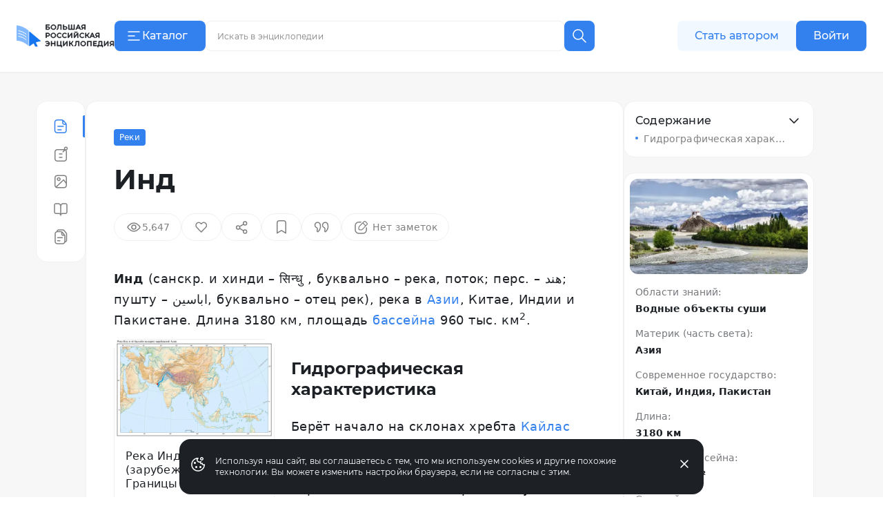

--- FILE ---
content_type: text/html;charset=utf-8
request_url: https://bigenc.ru/c/ind-960652
body_size: 54012
content:
<!DOCTYPE html><html lang="ru"><head><meta charset="utf-8">
<meta name="viewport" content="width=device-width,initial-scale=1,maximum-scale=1">
<title>Инд. Большая российская энциклопедия</title>
<link href="https://mc.yandex.ru" rel="preconnect">
<link href="https://top-fwz1.mail.ru/js/code.js" as="script" crossorigin>
<link href="https://news.gnezdo2.ru/gnezdo_news_tracker_new.js" as="script" crossorigin>
<link href="https://mc.yandex.ru" rel="dns-prefetch">
<link href="https://mc.yandex.ru/metrika/tag.js" as="script" crossorigin>
<meta name="msapplication-TileColor" content="#da532c">
<meta name="msapplication-config" content="/meta/browserconfig.xml">
<meta name="theme-color" content="#ffffff">
<link rel="icon" sizes="32x32" href="/favicon.ico">
<link rel="icon" type="image/svg+xml" href="/meta/favicon.svg">
<link rel="apple-touch-icon" href="/meta/apple-touch-icon.png">
<link rel="icon" type="image/png" sizes="48x48" href="/meta/favicon-48x48.png">
<link rel="manifest" href="/meta/site.webmanifest">
<meta content="2023-05-29T22:32:12.000Z" name="article:modified_time">
<meta content="Реки" property="article:section">
<meta content="Реки Азии" property="article:tag">
<meta content="Реки со смешанным питанием" property="article:tag">
<meta content="Судоходные реки" property="article:tag">
<meta content="Инд, река в Азии, Китае, Индии и Пакистане. Берёт начало на склонах хребта Кайлас (Гандисышань) на высоте около 5300 м при слиянии двух горных..." name="description">
<meta content="Реки Азии, Реки со смешанным питанием, Судоходные реки" name="keywords">
<meta content="Инд, река в Азии, Китае, Индии и Пакистане. Берёт начало на склонах хребта Кайлас (Гандисышань) на высоте около 5300 м при слиянии двух горных..." property="og:description">
<meta content="https://i.bigenc.ru/resizer/resize?sign=vU4gyoz9wnJ8ylhfG9sa0w&filename=vault/4cf01be2ce8375ed86b24fa6742ca7ff.webp&width=1200" property="og:image">
<meta content="Река Инд. Буддийский монастырь Стакна Гомпа (Индия)" property="og:image:alt">
<meta content="645" property="og:image:height">
<meta content="webp&width=1200" property="og:image:type">
<meta content="1200" property="og:image:width">
<meta content="Инд" property="og:title">
<meta content="article" property="og:type">
<meta content="https://bigenc.ru/c/ind-960652" property="og:url">
<meta content="summary_large_image" property="twitter:card">
<meta content="Большая российская энциклопедия" property="og:site_name">
<meta content="2023-05-29T22:32:12.000Z" name="article:published_time">
<link rel="stylesheet" href="https://s.bigenc.ru/_nuxt/entry.mpjHLZVQ.css">
<link rel="stylesheet" href="https://s.bigenc.ru/_nuxt/components.EYp_E6uU.css">
<link rel="modulepreload" as="script" crossorigin href="https://s.bigenc.ru/_nuxt/entry.-Z8AjeEO.js">
<link rel="modulepreload" as="script" crossorigin href="https://s.bigenc.ru/_nuxt/chunk.eVCQshbn.js">
<link rel="modulepreload" as="script" crossorigin href="https://s.bigenc.ru/_nuxt/components.a6A3eWos.js">
<link rel="modulepreload" as="script" crossorigin href="https://s.bigenc.ru/_nuxt/index.64RxBmGv.js">
<link rel="modulepreload" as="script" crossorigin href="https://s.bigenc.ru/_nuxt/Renderer.vue.KBqHlDjs.js">
<link rel="modulepreload" as="script" crossorigin href="https://s.bigenc.ru/_nuxt/ArticleSidebar.vue.QjMjnOY7.js">
<link rel="modulepreload" as="script" crossorigin href="https://s.bigenc.ru/_nuxt/Image.vue.hLe6_eLu.js">
<link rel="modulepreload" as="script" crossorigin href="https://s.bigenc.ru/_nuxt/MediaFigure.vue.8Cjz8VZ4.js">
<link rel="modulepreload" as="script" crossorigin href="https://s.bigenc.ru/_nuxt/Image.MIRfcYkN.js">
<link rel="modulepreload" as="script" crossorigin href="https://s.bigenc.ru/_nuxt/PreviewLink.1ksiu7wu.js">
<link rel="prefetch" as="image" type="image/jpeg" href="https://s.bigenc.ru/_nuxt/fallback.OCsNm7LY.jpg">
<script type="module" src="https://s.bigenc.ru/_nuxt/entry.-Z8AjeEO.js" crossorigin></script></head><body><div id="__nuxt"><!--[--><div class="loading-indicator" style="position:fixed;top:0;right:0;left:0;pointer-events:none;width:0%;height:1px;opacity:0;background:repeating-linear-gradient(to right,#7698f5 0%,#436ee6 50%,#0047e1 100%);background-size:Infinity% auto;transition:width 0.1s, height 0.4s, opacity 0.4s;z-index:999999;"></div><div><!----><div class="bre-page" itemscope itemprop="mainEntity" itemtype="https://schema.org/WebPage"><header class="bre-header" itemprop="hasPart" itemscope itemtype="https://schema.org/WPHeader" style=""><div class="bre-header-fixed"><nav class="bre-header-nav"><div class="bre-header-nav-item _flex-start _logo"><a class="bre-header-logo -show-on-desktop-s _big" aria-label="Домой"></a><a class="bre-header-logo _small" aria-label="Домой"></a></div><div class="bre-header-nav-item _flex-start _catalog"><button type="button" class="b-button tw-gap-2 b-button--primary -text-button tw-rounded-lg tw-cursor-pointer tw-h-11 -show-on-desktop-s tw-px-4 tw-w-[132px] !tw-justify-start" data-v-cfbedafc><span class="nuxt-icon tw-text-2xl tw-shrink-0" data-v-cfbedafc><svg viewBox="0 0 24 24" fill="none" xmlns="http://www.w3.org/2000/svg"><path fill-rule="evenodd" clip-rule="evenodd" d="M20.75 6a.75.75 0 0 1-.75.75H4a.75.75 0 0 1 0-1.5h16a.75.75 0 0 1 .75.75Zm-7 6a.75.75 0 0 1-.75.75H4a.75.75 0 0 1 0-1.5h9a.75.75 0 0 1 .75.75ZM20 18.75a.75.75 0 0 0 0-1.5H4a.75.75 0 0 0 0 1.5h16Z" fill="currentColor"/></svg>
</span><span class="c-button__content" data-v-cfbedafc><!--[--> Каталог <!--]--></span></button><button type="button" class="b-button b-button--transparent -text-button tw-rounded-lg tw-cursor-pointer tw-gap-0 md:tw-gap-2 -hide-on-desktop-s" data-v-cfbedafc><span class="nuxt-icon tw-text-2xl tw-shrink-0 tw-text-primary-black" data-v-cfbedafc><svg viewBox="0 0 24 24" fill="none" xmlns="http://www.w3.org/2000/svg"><path fill-rule="evenodd" clip-rule="evenodd" d="M20.75 6a.75.75 0 0 1-.75.75H4a.75.75 0 0 1 0-1.5h16a.75.75 0 0 1 .75.75Zm-7 6a.75.75 0 0 1-.75.75H4a.75.75 0 0 1 0-1.5h9a.75.75 0 0 1 .75.75ZM20 18.75a.75.75 0 0 0 0-1.5H4a.75.75 0 0 0 0 1.5h16Z" fill="currentColor"/></svg>
</span><span class="c-button__content" data-v-cfbedafc><!--[--><span class="tw-hidden tw-pt-0.5 tw-text-primary-black md:tw-block">Каталог</span><!--]--></span></button></div><div class="bre-header-nav-item _flex-start lg:tw-flex-1"><div class="min-lg:tw-w-[228px] tw-relative max-md:tw-mb-[6px] max-md:tw-mt-4 lg:tw-w-full lg:tw-max-w-[606px] max-md:tw-hidden"><div class="tw-flex max-lg:tw-hidden" data-v-f39cd9b8><div class="tw-flex tw-w-full tw-items-center tw-border tw-border-solid tw-border-transparent tw-bg-gray-6 tw-px-3 tw-transition lg:hover:tw-bg-gray-5 lg:tw-bg-primary-white lg:tw-border-gray-5 lg:hover:tw-border-transparent lg:tw-rounded-e-none lg:tw-pr-4 tw-rounded-lg tw-h-11" data-v-f39cd9b8><span class="nuxt-icon _no-icon-margin tw-shrink-0 tw-text-2xl tw-text-gray-2 tw-cursor-pointer" style="display:none;" data-v-f39cd9b8><svg viewBox="0 0 24 24" fill="none" xmlns="http://www.w3.org/2000/svg">
<path d="M10 17C13.866 17 17 13.866 17 10C17 6.13401 13.866 3 10 3C6.13401 3 3 6.13401 3 10C3 13.866 6.13401 17 10 17Z" stroke="currentColor" stroke-width="1.5" stroke-linecap="round" stroke-linejoin="round"/>
<path d="M21.0004 21.0004L15.5 15.5" stroke="currentColor" stroke-width="1.5" stroke-linecap="round" stroke-linejoin="round"/>
</svg>
</span><input class="b-search-input -text-headline-6 tw-h-full tw-shrink tw-grow tw-basis-auto tw-border-none tw-bg-transparent tw-p-0 tw-indent-2 tw-leading-none tw-text-primary-black tw-outline-none tw-transition md:tw-w-[154px] tw-placeholder-gray-2 lg:tw-placeholder-gray-1 lg:tw-indent-1 lg:tw-pr-4 lg:-text-caption-1 placeholder-on-focus" name="new-search" value="" type="text" placeholder="Искать в энциклопедии" autocomplete="off" spellcheck="false" data-v-f39cd9b8><button type="button" class="b-button tw-gap-2 b-button--transparent -text-button tw-rounded-lg tw-cursor-pointer b-button--icon-only" style="display:none;" data-v-f39cd9b8 data-v-cfbedafc><span class="nuxt-icon nuxt-icon--fill nuxt-icon--stroke tw-text-2xl tw-shrink-0 tw-text-gray-2" data-v-cfbedafc><svg xmlns="http://www.w3.org/2000/svg" viewBox="0 0 24 24" fill="none"><path stroke="currentColor" stroke-linecap="round" stroke-linejoin="round" stroke-width="1.5" d="M17 17 7 7M17 7 7 17"/></svg>
</span><!----></button></div><!--[--><button type="button" class="b-button tw-gap-2 b-button--primary -text-button tw-rounded-lg tw-cursor-pointer b-button--icon-only tw-h-11 tw-w-11 tw-rounded-s-none tw-flex-none" style="" data-v-cfbedafc><span class="nuxt-icon tw-text-2xl tw-shrink-0" data-v-cfbedafc><svg viewBox="0 0 24 24" fill="none" xmlns="http://www.w3.org/2000/svg">
<path d="M10 17C13.866 17 17 13.866 17 10C17 6.13401 13.866 3 10 3C6.13401 3 3 6.13401 3 10C3 13.866 6.13401 17 10 17Z" stroke="currentColor" stroke-width="1.5" stroke-linecap="round" stroke-linejoin="round"/>
<path d="M21.0004 21.0004L15.5 15.5" stroke="currentColor" stroke-width="1.5" stroke-linecap="round" stroke-linejoin="round"/>
</svg>
</span><!----></button><!--]--></div><!----></div><button class="lg:tw-hidden"><span class="nuxt-icon tw-text-2xl tw-text-primary-black"><svg viewBox="0 0 24 24" fill="none" xmlns="http://www.w3.org/2000/svg">
<path d="M10 17C13.866 17 17 13.866 17 10C17 6.13401 13.866 3 10 3C6.13401 3 3 6.13401 3 10C3 13.866 6.13401 17 10 17Z" stroke="currentColor" stroke-width="1.5" stroke-linecap="round" stroke-linejoin="round"/>
<path d="M21.0004 21.0004L15.5 15.5" stroke="currentColor" stroke-width="1.5" stroke-linecap="round" stroke-linejoin="round"/>
</svg>
</span></button></div><div class="bre-header-nav-item _flex-start -show-on-tablet button-author-animation lg:tw-justify-end lg:tw-basis-[calc(50vw-348px)]"><a class="b-button tw-gap-2 b-button--secondary -text-button tw-rounded-lg tw-cursor-pointer tw-h-10 tw-w-[172px] tw-px-6 lg:tw-h-11" data-v-cfbedafc><!----><span class="c-button__content" data-v-cfbedafc><!--[--> Стать автором <!--]--></span></a></div><div class="bre-header-nav-item _flex-start tw-relative max-md:tw-w-6 sm:tw-z-[9] md:tw-z-[21]"><div class="bre-header-profile"><!--[--><!--[--><a class="b-button tw-gap-2 b-button--primary -text-button tw-rounded-lg tw-cursor-pointer tw-h-10 tw-px-6 -show-on-tablet -hide-on-desktop-s tw-w-[102px]" data-v-cfbedafc><!----><span class="c-button__content" data-v-cfbedafc><!--[--> Войти <!--]--></span></a><a class="b-button tw-gap-2 b-button--primary -text-button tw-rounded-lg tw-cursor-pointer tw-h-11 tw-px-6 -show-on-desktop-s tw-w-[102px]" data-v-cfbedafc><!----><span class="c-button__content" data-v-cfbedafc><!--[--> Войти <!--]--></span></a><a class="b-button tw-gap-2 b-button--transparent -text-button tw-rounded-lg tw-cursor-pointer b-button--icon-only tw-mx-1 -hide-on-tablet" data-v-cfbedafc><span class="nuxt-icon tw-text-2xl tw-shrink-0 tw-text-primary-black" data-v-cfbedafc><svg viewBox="0 0 24 24" fill="none" xmlns="http://www.w3.org/2000/svg">
<path d="M20 21V19C20 17.9391 19.5786 16.9217 18.8284 16.1716C18.0783 15.4214 17.0609 15 16 15H8C6.93913 15 5.92172 15.4214 5.17157 16.1716C4.42143 16.9217 4 17.9391 4 19V21" stroke="currentColor" stroke-width="1.5" stroke-linecap="round" stroke-linejoin="round"/>
<path d="M12 12C14.2091 12 16 10.2091 16 8C16 5.79086 14.2091 4 12 4C9.79086 4 8 5.79086 8 8C8 10.2091 9.79086 12 12 12Z" stroke="currentColor" stroke-width="1.5" stroke-linecap="round" stroke-linejoin="round"/>
</svg>
</span><!----></a><!--]--></div></div></nav><!----><!----></div><!----><!----></header><main class="bre-page-main"><!--[--><div class="bre-article-layout _no-margin"><nav class="bre-article-layout__menu"><div class="bre-article-menu lg:tw-sticky"><div class="bre-article-menu__list"><!--[--><div class="tw-grow tw-basis-0 max-md:tw-max-w-[80px]"><span data-v-tippy class="tw-mx-auto tw-hidden lg:tw-flex"><!--[--><!--[--><span class="bre-article-menu__list-item _active"><span class="nuxt-icon _no-icon-margin tw-text-2xl tw-text-primary-blue"><svg viewBox="0 0 24 24" fill="none" xmlns="http://www.w3.org/2000/svg">
<path fill-rule="evenodd" clip-rule="evenodd" d="M4.29919 18V6C4.29919 4.61929 5.41848 3.5 6.79919 3.5H11.7992H13.4413C13.7192 3.5 13.9922 3.54628 14.25 3.63441V7C14.25 8.51878 15.4812 9.75 17 9.75H19.2992V12V18C19.2992 19.3807 18.1799 20.5 16.7992 20.5H6.79919C5.41848 20.5 4.29919 19.3807 4.29919 18ZM18.9149 8.25C18.8305 8.11585 18.7329 7.98916 18.623 7.87194L15.75 4.80733V7C15.75 7.69036 16.3096 8.25 17 8.25H18.9149ZM2.79919 6C2.79919 3.79086 4.59006 2 6.79919 2H11.7992H13.4413C14.5469 2 15.6032 2.45763 16.3594 3.26424L19.7173 6.84603C20.4124 7.58741 20.7992 8.56555 20.7992 9.58179V12V18C20.7992 20.2091 19.0083 22 16.7992 22H6.79919C4.59006 22 2.79919 20.2091 2.79919 18V6ZM7.04919 12C7.04919 11.5858 7.38498 11.25 7.79919 11.25H15.7992C16.2134 11.25 16.5492 11.5858 16.5492 12C16.5492 12.4142 16.2134 12.75 15.7992 12.75H7.79919C7.38498 12.75 7.04919 12.4142 7.04919 12ZM7.79919 16.25C7.38498 16.25 7.04919 16.5858 7.04919 17C7.04919 17.4142 7.38498 17.75 7.79919 17.75H12.7992C13.2134 17.75 13.5492 17.4142 13.5492 17C13.5492 16.5858 13.2134 16.25 12.7992 16.25H7.79919Z" fill="currentColor"/>
</svg>
</span><span class="bre-article-menu__list-item-text tw-hidden md:max-lg:tw-inline">Статья</span></span><!--]--><!--]--><span style="display:none;" class=""><span>Статья</span></span></span><span class="bre-article-menu__list-item _active tw-mx-auto tw-flex lg:tw-hidden"><span class="nuxt-icon _no-icon-margin tw-text-2xl tw-text-primary-blue"><svg viewBox="0 0 24 24" fill="none" xmlns="http://www.w3.org/2000/svg">
<path fill-rule="evenodd" clip-rule="evenodd" d="M4.29919 18V6C4.29919 4.61929 5.41848 3.5 6.79919 3.5H11.7992H13.4413C13.7192 3.5 13.9922 3.54628 14.25 3.63441V7C14.25 8.51878 15.4812 9.75 17 9.75H19.2992V12V18C19.2992 19.3807 18.1799 20.5 16.7992 20.5H6.79919C5.41848 20.5 4.29919 19.3807 4.29919 18ZM18.9149 8.25C18.8305 8.11585 18.7329 7.98916 18.623 7.87194L15.75 4.80733V7C15.75 7.69036 16.3096 8.25 17 8.25H18.9149ZM2.79919 6C2.79919 3.79086 4.59006 2 6.79919 2H11.7992H13.4413C14.5469 2 15.6032 2.45763 16.3594 3.26424L19.7173 6.84603C20.4124 7.58741 20.7992 8.56555 20.7992 9.58179V12V18C20.7992 20.2091 19.0083 22 16.7992 22H6.79919C4.59006 22 2.79919 20.2091 2.79919 18V6ZM7.04919 12C7.04919 11.5858 7.38498 11.25 7.79919 11.25H15.7992C16.2134 11.25 16.5492 11.5858 16.5492 12C16.5492 12.4142 16.2134 12.75 15.7992 12.75H7.79919C7.38498 12.75 7.04919 12.4142 7.04919 12ZM7.79919 16.25C7.38498 16.25 7.04919 16.5858 7.04919 17C7.04919 17.4142 7.38498 17.75 7.79919 17.75H12.7992C13.2134 17.75 13.5492 17.4142 13.5492 17C13.5492 16.5858 13.2134 16.25 12.7992 16.25H7.79919Z" fill="currentColor"/>
</svg>
</span><span class="bre-article-menu__list-item-text tw-hidden md:max-lg:tw-inline">Статья</span></span></div><div class="tw-grow tw-basis-0 max-md:tw-max-w-[80px]"><span data-v-tippy class="tw-mx-auto tw-hidden lg:tw-flex"><!--[--><!--[--><a href="/c/ind-960652/annotation" class="bre-article-menu__list-item"><span class="nuxt-icon _no-icon-margin tw-text-2xl tw-text-gray-1"><svg viewBox="0 0 24 24" fill="none" xmlns="http://www.w3.org/2000/svg">
<path fill-rule="evenodd" clip-rule="evenodd" d="M18.2363 4.12686C18.2363 3.43651 18.796 2.87686 19.4863 2.87686C20.1767 2.87686 20.7363 3.43651 20.7363 4.12686C20.7363 4.81722 20.1767 5.37686 19.4863 5.37686C18.796 5.37686 18.2363 4.81722 18.2363 4.12686ZM19.4863 1.37686C17.9675 1.37686 16.7363 2.60808 16.7363 4.12686C16.7363 4.43206 16.786 4.72564 16.8778 4.99996H7C4.79086 4.99996 3 6.79082 3 8.99996V19C3 21.2091 4.79086 23 7 23H17C19.2091 23 21 21.2091 21 19V8.99996C21 8.16642 20.745 7.39244 20.3089 6.75173C21.4258 6.40207 22.2363 5.35911 22.2363 4.12686C22.2363 2.60808 21.0051 1.37686 19.4863 1.37686ZM7 6.49996H16.6319L14.6964 8.43547C14.4035 8.72837 14.4035 9.20324 14.6964 9.49613C14.9893 9.78903 15.4641 9.78903 15.757 9.49613L18.3547 6.89846C19.0438 7.34362 19.5 8.11852 19.5 8.99996V19C19.5 20.3807 18.3807 21.5 17 21.5H7C5.61929 21.5 4.5 20.3807 4.5 19V8.99996C4.5 7.61924 5.61929 6.49996 7 6.49996ZM9.25 12C9.25 11.5857 9.58579 11.25 10 11.25H12H14C14.4142 11.25 14.75 11.5857 14.75 12C14.75 12.4142 14.4142 12.75 14 12.75H12H10C9.58579 12.75 9.25 12.4142 9.25 12ZM9.25 17C9.25 16.5857 9.58579 16.25 10 16.25H12H14C14.4142 16.25 14.75 16.5857 14.75 17C14.75 17.4142 14.4142 17.75 14 17.75H12H10C9.58579 17.75 9.25 17.4142 9.25 17Z" fill="currentColor"/>
</svg>
</span><span class="bre-article-menu__list-item-text tw-hidden md:max-lg:tw-inline">Аннотация</span></a><!--]--><!--]--><span style="display:none;" class=""><span>Аннотация</span></span></span><a href="/c/ind-960652/annotation" class="bre-article-menu__list-item tw-mx-auto tw-flex lg:tw-hidden"><span class="nuxt-icon _no-icon-margin tw-text-2xl tw-text-gray-1"><svg viewBox="0 0 24 24" fill="none" xmlns="http://www.w3.org/2000/svg">
<path fill-rule="evenodd" clip-rule="evenodd" d="M18.2363 4.12686C18.2363 3.43651 18.796 2.87686 19.4863 2.87686C20.1767 2.87686 20.7363 3.43651 20.7363 4.12686C20.7363 4.81722 20.1767 5.37686 19.4863 5.37686C18.796 5.37686 18.2363 4.81722 18.2363 4.12686ZM19.4863 1.37686C17.9675 1.37686 16.7363 2.60808 16.7363 4.12686C16.7363 4.43206 16.786 4.72564 16.8778 4.99996H7C4.79086 4.99996 3 6.79082 3 8.99996V19C3 21.2091 4.79086 23 7 23H17C19.2091 23 21 21.2091 21 19V8.99996C21 8.16642 20.745 7.39244 20.3089 6.75173C21.4258 6.40207 22.2363 5.35911 22.2363 4.12686C22.2363 2.60808 21.0051 1.37686 19.4863 1.37686ZM7 6.49996H16.6319L14.6964 8.43547C14.4035 8.72837 14.4035 9.20324 14.6964 9.49613C14.9893 9.78903 15.4641 9.78903 15.757 9.49613L18.3547 6.89846C19.0438 7.34362 19.5 8.11852 19.5 8.99996V19C19.5 20.3807 18.3807 21.5 17 21.5H7C5.61929 21.5 4.5 20.3807 4.5 19V8.99996C4.5 7.61924 5.61929 6.49996 7 6.49996ZM9.25 12C9.25 11.5857 9.58579 11.25 10 11.25H12H14C14.4142 11.25 14.75 11.5857 14.75 12C14.75 12.4142 14.4142 12.75 14 12.75H12H10C9.58579 12.75 9.25 12.4142 9.25 12ZM9.25 17C9.25 16.5857 9.58579 16.25 10 16.25H12H14C14.4142 16.25 14.75 16.5857 14.75 17C14.75 17.4142 14.4142 17.75 14 17.75H12H10C9.58579 17.75 9.25 17.4142 9.25 17Z" fill="currentColor"/>
</svg>
</span><span class="bre-article-menu__list-item-text tw-hidden md:max-lg:tw-inline">Аннотация</span></a></div><div class="tw-grow tw-basis-0 max-md:tw-max-w-[80px]"><span data-v-tippy class="tw-mx-auto tw-hidden lg:tw-flex"><!--[--><!--[--><a href="/c/ind-960652/media" class="bre-article-menu__list-item"><span class="nuxt-icon _no-icon-margin tw-text-2xl tw-text-gray-1"><svg viewBox="0 0 24 24" fill="none" xmlns="http://www.w3.org/2000/svg">
<path fill-rule="evenodd" clip-rule="evenodd" d="M17 4H7C5.61929 4 4.5 5.11929 4.5 6.5V17.5C4.5 18.1033 4.71367 18.6566 5.06946 19.0885L15.6829 8.95748C15.8374 8.81003 16.0474 8.73542 16.2603 8.75237C16.4732 8.76931 16.6687 8.87621 16.7979 9.04625L19.5 12.6023V6.5C19.5 5.11929 18.3807 4 17 4ZM19.5 15.0592C19.465 15.0278 19.4324 14.9926 19.4028 14.9538L16.1114 10.6221L6.37067 19.9201C6.57173 19.9723 6.78263 20 7 20H17C18.3807 20 19.5 18.8807 19.5 17.5V15.0592ZM7 2.5C4.79086 2.5 3 4.29086 3 6.5V17.5C3 19.7091 4.79086 21.5 7 21.5H17C19.2091 21.5 21 19.7091 21 17.5V6.5C21 4.29086 19.2091 2.5 17 2.5H7ZM9.20078 7.25C8.51042 7.25 7.95078 7.80964 7.95078 8.5C7.95078 9.19036 8.51042 9.75 9.20078 9.75C9.89113 9.75 10.4508 9.19036 10.4508 8.5C10.4508 7.80964 9.89113 7.25 9.20078 7.25ZM6.45078 8.5C6.45078 6.98122 7.68199 5.75 9.20078 5.75C10.7196 5.75 11.9508 6.98122 11.9508 8.5C11.9508 10.0188 10.7196 11.25 9.20078 11.25C7.68199 11.25 6.45078 10.0188 6.45078 8.5Z" fill="currentColor"/>
</svg>
</span><span class="bre-article-menu__list-item-text tw-hidden md:max-lg:tw-inline">Медиа</span></a><!--]--><!--]--><span style="display:none;" class=""><span>Медиа</span></span></span><a href="/c/ind-960652/media" class="bre-article-menu__list-item tw-mx-auto tw-flex lg:tw-hidden"><span class="nuxt-icon _no-icon-margin tw-text-2xl tw-text-gray-1"><svg viewBox="0 0 24 24" fill="none" xmlns="http://www.w3.org/2000/svg">
<path fill-rule="evenodd" clip-rule="evenodd" d="M17 4H7C5.61929 4 4.5 5.11929 4.5 6.5V17.5C4.5 18.1033 4.71367 18.6566 5.06946 19.0885L15.6829 8.95748C15.8374 8.81003 16.0474 8.73542 16.2603 8.75237C16.4732 8.76931 16.6687 8.87621 16.7979 9.04625L19.5 12.6023V6.5C19.5 5.11929 18.3807 4 17 4ZM19.5 15.0592C19.465 15.0278 19.4324 14.9926 19.4028 14.9538L16.1114 10.6221L6.37067 19.9201C6.57173 19.9723 6.78263 20 7 20H17C18.3807 20 19.5 18.8807 19.5 17.5V15.0592ZM7 2.5C4.79086 2.5 3 4.29086 3 6.5V17.5C3 19.7091 4.79086 21.5 7 21.5H17C19.2091 21.5 21 19.7091 21 17.5V6.5C21 4.29086 19.2091 2.5 17 2.5H7ZM9.20078 7.25C8.51042 7.25 7.95078 7.80964 7.95078 8.5C7.95078 9.19036 8.51042 9.75 9.20078 9.75C9.89113 9.75 10.4508 9.19036 10.4508 8.5C10.4508 7.80964 9.89113 7.25 9.20078 7.25ZM6.45078 8.5C6.45078 6.98122 7.68199 5.75 9.20078 5.75C10.7196 5.75 11.9508 6.98122 11.9508 8.5C11.9508 10.0188 10.7196 11.25 9.20078 11.25C7.68199 11.25 6.45078 10.0188 6.45078 8.5Z" fill="currentColor"/>
</svg>
</span><span class="bre-article-menu__list-item-text tw-hidden md:max-lg:tw-inline">Медиа</span></a></div><div class="tw-grow tw-basis-0 max-md:tw-max-w-[80px]"><span data-v-tippy class="tw-mx-auto tw-hidden lg:tw-flex"><!--[--><!--[--><a href="/c/ind-960652/references" class="bre-article-menu__list-item"><span class="nuxt-icon _no-icon-margin tw-text-2xl tw-text-gray-1"><svg viewBox="0 0 24 24" fill="none" xmlns="http://www.w3.org/2000/svg">
<path fill-rule="evenodd" clip-rule="evenodd" d="M5 3.25C3.48122 3.25 2.25 4.48122 2.25 6V16.1667C2.25 17.6854 3.48122 18.9167 5 18.9167H9.3C9.80519 18.9167 10.2974 19.1269 10.6662 19.5139C11.0362 19.9022 11.25 20.4361 11.25 21C11.25 21.4142 11.5858 21.75 12 21.75C12.4142 21.75 12.75 21.4142 12.75 21C12.75 20.4227 12.9564 19.8833 13.3026 19.4973C13.6464 19.114 14.0941 18.9167 14.5412 18.9167H19C20.5188 18.9167 21.75 17.6855 21.75 16.1667V6C21.75 4.48122 20.5188 3.25 19 3.25H15.3882C14.2627 3.25 13.2022 3.74922 12.4341 4.60572C12.266 4.79308 12.1147 4.99431 11.9809 5.20674C11.8358 4.98777 11.6713 4.78092 11.4885 4.58908C10.6758 3.73626 9.56568 3.25 8.4 3.25H5ZM12.75 17.993C13.2735 17.6237 13.8929 17.4167 14.5412 17.4167H19C19.6904 17.4167 20.25 16.857 20.25 16.1667V6C20.25 5.30964 19.6904 4.75 19 4.75H15.3882C14.7165 4.75 14.0534 5.04681 13.5507 5.60725C13.0457 6.17037 12.75 6.95001 12.75 7.77778V17.993ZM11.25 18.0438V7.77778C11.25 6.96341 10.9414 6.18924 10.4026 5.62389C9.86506 5.05976 9.14388 4.75 8.4 4.75H5C4.30964 4.75 3.75 5.30964 3.75 6V16.1667C3.75 16.857 4.30964 17.4167 5 17.4167H9.3C10.0044 17.4167 10.6825 17.64 11.25 18.0438Z" fill="currentColor"/>
</svg>
</span><span class="bre-article-menu__list-item-text tw-hidden md:max-lg:tw-inline">Библиография</span></a><!--]--><!--]--><span style="display:none;" class=""><span>Библиография</span></span></span><a href="/c/ind-960652/references" class="bre-article-menu__list-item tw-mx-auto tw-flex lg:tw-hidden"><span class="nuxt-icon _no-icon-margin tw-text-2xl tw-text-gray-1"><svg viewBox="0 0 24 24" fill="none" xmlns="http://www.w3.org/2000/svg">
<path fill-rule="evenodd" clip-rule="evenodd" d="M5 3.25C3.48122 3.25 2.25 4.48122 2.25 6V16.1667C2.25 17.6854 3.48122 18.9167 5 18.9167H9.3C9.80519 18.9167 10.2974 19.1269 10.6662 19.5139C11.0362 19.9022 11.25 20.4361 11.25 21C11.25 21.4142 11.5858 21.75 12 21.75C12.4142 21.75 12.75 21.4142 12.75 21C12.75 20.4227 12.9564 19.8833 13.3026 19.4973C13.6464 19.114 14.0941 18.9167 14.5412 18.9167H19C20.5188 18.9167 21.75 17.6855 21.75 16.1667V6C21.75 4.48122 20.5188 3.25 19 3.25H15.3882C14.2627 3.25 13.2022 3.74922 12.4341 4.60572C12.266 4.79308 12.1147 4.99431 11.9809 5.20674C11.8358 4.98777 11.6713 4.78092 11.4885 4.58908C10.6758 3.73626 9.56568 3.25 8.4 3.25H5ZM12.75 17.993C13.2735 17.6237 13.8929 17.4167 14.5412 17.4167H19C19.6904 17.4167 20.25 16.857 20.25 16.1667V6C20.25 5.30964 19.6904 4.75 19 4.75H15.3882C14.7165 4.75 14.0534 5.04681 13.5507 5.60725C13.0457 6.17037 12.75 6.95001 12.75 7.77778V17.993ZM11.25 18.0438V7.77778C11.25 6.96341 10.9414 6.18924 10.4026 5.62389C9.86506 5.05976 9.14388 4.75 8.4 4.75H5C4.30964 4.75 3.75 5.30964 3.75 6V16.1667C3.75 16.857 4.30964 17.4167 5 17.4167H9.3C10.0044 17.4167 10.6825 17.64 11.25 18.0438Z" fill="currentColor"/>
</svg>
</span><span class="bre-article-menu__list-item-text tw-hidden md:max-lg:tw-inline">Библиография</span></a></div><div class="tw-grow tw-basis-0 max-md:tw-max-w-[80px]"><span data-v-tippy class="tw-mx-auto tw-hidden lg:tw-flex"><!--[--><!--[--><a href="/c/ind-960652/versions" class="bre-article-menu__list-item"><span class="nuxt-icon _no-icon-margin tw-text-2xl tw-text-gray-1"><svg viewBox="0 0 24 24" fill="none" xmlns="http://www.w3.org/2000/svg">
<path fill-rule="evenodd" clip-rule="evenodd" d="M10.9565 3.85864H7.51619C7.8045 3.2057 8.4577 2.75 9.21734 2.75H13.5652H14.7687C15.4365 2.75 16.0697 3.0466 16.4972 3.55959L19.2502 6.86313C19.5871 7.26748 19.7717 7.77718 19.7717 8.30354V10.6957V16.7826C19.7717 17.5422 19.316 18.1954 18.663 18.4838V13.3043V10.9122C18.663 10.0349 18.3555 9.18542 17.7939 8.51149L15.0409 5.20795C14.3284 4.35298 13.273 3.85864 12.1601 3.85864H10.9565ZM14.913 22.7499C16.6051 22.7499 18.0354 21.6293 18.5022 20.0898C20.0762 19.8113 21.2717 18.4365 21.2717 16.7826V10.6957V8.30354C21.2717 7.42628 20.9641 6.57678 20.4025 5.90285L17.6496 2.59931C16.9371 1.74434 15.8817 1.25 14.7687 1.25H13.5652H9.21734C7.56341 1.25 6.18869 2.44548 5.91016 4.01947C4.37062 4.48633 3.25 5.91662 3.25 7.60864V18.9999C3.25 21.071 4.92893 22.7499 7 22.7499H14.913ZM7 5.35864C5.75736 5.35864 4.75 6.366 4.75 7.60864V18.9999C4.75 20.2426 5.75736 21.2499 7 21.2499H14.913C16.1557 21.2499 17.163 20.2426 17.163 18.9999V13.3043V10.9122C17.163 10.7991 17.1545 10.6867 17.1378 10.5761H15.3043C13.9296 10.5761 12.8152 9.46164 12.8152 8.08694V5.45611C12.6051 5.39215 12.3845 5.35864 12.1601 5.35864H10.9565H7ZM14.3152 6.68014V8.08694C14.3152 8.63322 14.758 9.07607 15.3043 9.07607H16.3118L14.3152 6.68014ZM6.72827 13.3043C6.72827 12.8901 7.06406 12.5543 7.47827 12.5543H14.4348C14.849 12.5543 15.1848 12.8901 15.1848 13.3043C15.1848 13.7185 14.849 14.0543 14.4348 14.0543H7.47827C7.06406 14.0543 6.72827 13.7185 6.72827 13.3043ZM7.47827 16.9022C7.06406 16.9022 6.72827 17.238 6.72827 17.6522C6.72827 18.0664 7.06406 18.4022 7.47827 18.4022H10.9565C11.3707 18.4022 11.7065 18.0664 11.7065 17.6522C11.7065 17.238 11.3707 16.9022 10.9565 16.9022H7.47827Z" fill="currentColor"/>
</svg>
</span><span class="bre-article-menu__list-item-text tw-hidden md:max-lg:tw-inline">Версии</span></a><!--]--><!--]--><span style="display:none;" class=""><span>Версии</span></span></span><a href="/c/ind-960652/versions" class="bre-article-menu__list-item tw-mx-auto tw-flex lg:tw-hidden"><span class="nuxt-icon _no-icon-margin tw-text-2xl tw-text-gray-1"><svg viewBox="0 0 24 24" fill="none" xmlns="http://www.w3.org/2000/svg">
<path fill-rule="evenodd" clip-rule="evenodd" d="M10.9565 3.85864H7.51619C7.8045 3.2057 8.4577 2.75 9.21734 2.75H13.5652H14.7687C15.4365 2.75 16.0697 3.0466 16.4972 3.55959L19.2502 6.86313C19.5871 7.26748 19.7717 7.77718 19.7717 8.30354V10.6957V16.7826C19.7717 17.5422 19.316 18.1954 18.663 18.4838V13.3043V10.9122C18.663 10.0349 18.3555 9.18542 17.7939 8.51149L15.0409 5.20795C14.3284 4.35298 13.273 3.85864 12.1601 3.85864H10.9565ZM14.913 22.7499C16.6051 22.7499 18.0354 21.6293 18.5022 20.0898C20.0762 19.8113 21.2717 18.4365 21.2717 16.7826V10.6957V8.30354C21.2717 7.42628 20.9641 6.57678 20.4025 5.90285L17.6496 2.59931C16.9371 1.74434 15.8817 1.25 14.7687 1.25H13.5652H9.21734C7.56341 1.25 6.18869 2.44548 5.91016 4.01947C4.37062 4.48633 3.25 5.91662 3.25 7.60864V18.9999C3.25 21.071 4.92893 22.7499 7 22.7499H14.913ZM7 5.35864C5.75736 5.35864 4.75 6.366 4.75 7.60864V18.9999C4.75 20.2426 5.75736 21.2499 7 21.2499H14.913C16.1557 21.2499 17.163 20.2426 17.163 18.9999V13.3043V10.9122C17.163 10.7991 17.1545 10.6867 17.1378 10.5761H15.3043C13.9296 10.5761 12.8152 9.46164 12.8152 8.08694V5.45611C12.6051 5.39215 12.3845 5.35864 12.1601 5.35864H10.9565H7ZM14.3152 6.68014V8.08694C14.3152 8.63322 14.758 9.07607 15.3043 9.07607H16.3118L14.3152 6.68014ZM6.72827 13.3043C6.72827 12.8901 7.06406 12.5543 7.47827 12.5543H14.4348C14.849 12.5543 15.1848 12.8901 15.1848 13.3043C15.1848 13.7185 14.849 14.0543 14.4348 14.0543H7.47827C7.06406 14.0543 6.72827 13.7185 6.72827 13.3043ZM7.47827 16.9022C7.06406 16.9022 6.72827 17.238 6.72827 17.6522C6.72827 18.0664 7.06406 18.4022 7.47827 18.4022H10.9565C11.3707 18.4022 11.7065 18.0664 11.7065 17.6522C11.7065 17.238 11.3707 16.9022 10.9565 16.9022H7.47827Z" fill="currentColor"/>
</svg>
</span><span class="bre-article-menu__list-item-text tw-hidden md:max-lg:tw-inline">Версии</span></a></div><!--]--></div></div></nav><!--[--><div><meta itemprop="image primaryImageOfPage" content="https://i.bigenc.ru/resizer/resize?sign=nmQAEeiThQ-Glsk3ysfvdQ&amp;filename=vault/4cf01be2ce8375ed86b24fa6742ca7ff.webp&amp;width=120"><article itemscope itemprop="mainEntity" itemtype="https://schema.org/Article"><div itemprop="publisher" itemscope itemtype="https://schema.org/Organization"><meta itemprop="name" content="Автономная некоммерческая организация «Национальный научно-образовательный центр «Большая российская энциклопедия»"><meta itemprop="address" content="Покровский бульвар, д. 8, стр. 1А, Москва, 109028"><meta itemprop="telephone" content="+7 (495) 781-15-95"><meta itemprop="logo" content="https://s.bigenc.ru/_nuxt/logo.98u7ubS9.svg"></div><div itemprop="copyrightHolder" itemscope itemtype="https://schema.org/Organization"><meta itemprop="name" content="Автономная некоммерческая организация «Национальный научно-образовательный центр «Большая российская энциклопедия»"><meta itemprop="address" content="Покровский бульвар, д. 8, стр. 1А, Москва, 109028"><meta itemprop="telephone" content="+7 (495) 781-15-95"><meta itemprop="logo" content="https://s.bigenc.ru/_nuxt/logo.98u7ubS9.svg"></div><meta itemprop="articleSection" content="Реки"><meta itemprop="headline" content="Инд"><meta itemprop="keywords" content="Реки Азии, Реки со смешанным питанием, Судоходные реки"><!----><div class="bre-article-page max-md:tw-mt-10 md:max-lg:tw-mt-[81px] max-md:tw-mt-[105px]"><!----><nav class="bre-article-loc -hide-on-desktop-s"><div class="bre-article-loc-button"><span class="bre-article-loc-title">Содержание</span><span class="nuxt-icon _no-icon-margin tw-text-2xl tw-text-primary-black"><svg viewBox="0 0 24 24" fill="none" xmlns="http://www.w3.org/2000/svg"><path d="M6 9l6 6 6-6" stroke="currentColor" stroke-width="1.5" stroke-linecap="round"/></svg>
</span><div class="bre-article-loc-short">Гидрографическая характеристика</div></div><!----></nav><div class="article-sidebar -hide-on-desktop-s"><div class="article-sidebar-button -show-on-tablet -hide-on-desktop-s"><span class="article-sidebar-title">Информация</span><span class="nuxt-icon _no-icon-margin tw-text-2xl tw-text-primary-black"><svg viewBox="0 0 24 24" fill="none" xmlns="http://www.w3.org/2000/svg"><path d="M6 9l6 6 6-6" stroke="currentColor" stroke-width="1.5" stroke-linecap="round"/></svg>
</span><!--[--><div class="article-sidebar-text -show-on-tablet -hide-on-desktop-s">Инд</div><!--]--></div><div class="article-sidebar-wrapper -hide-on-tablet"><header class="bre-article-header -hide-on-tablet"><div class="bre-label__wrap"><span data-v-tippy class="tw-leading-[0px]"><!--[--><!--[--><a href="/t/rivers" class="bre-label _link">Реки</a><!--]--><!--]--><span style="display:none;" class=""><span>Реки</span></span></span><!----></div><!--[--><!----><h1 class="bre-article-header-title">Инд</h1><!--]--><!----></header><section class="-hide-on-tablet tw-h-14 md:tw-h-20"><!----></section><!----><span class="bre-media-image article-sidebar-image _note-exclude _clean" data-width="100%" data-display="block"><span class="bre-media-figure _note-exclude _clean" itemscope itemtype="https://schema.org/ImageObject" itemprop="image"><!--[--><span class="bre-media-image-container"><meta itemprop="name" content="Река Инд. Буддийский монастырь Стакна Гомпа (Индия)"><meta itemprop="caption" content="Река Инд. Буддийский монастырь Стакна Гомпа (Индия)."><meta itemprop="copyrightNotice" content="Prabhu B Doss, flickr.com. CC BY-NC-ND 2.0"><link itemprop="copyrightHolder" href="https://creativecommons.org/licenses/by-nc-nd/2.0/"><span class="tw-flex tw-w-full" style=""><img src="https://i.bigenc.ru/resizer/resize?sign=nmQAEeiThQ-Glsk3ysfvdQ&amp;filename=vault/4cf01be2ce8375ed86b24fa6742ca7ff.webp&amp;width=120" onerror="this.setAttribute(&#39;data-error&#39;, 1)" alt="Река Инд. Буддийский монастырь Стакна Гомпа (Индия)" data-nuxt-img sizes="320px" srcset="https://i.bigenc.ru/resizer/resize?sign=nmQAEeiThQ-Glsk3ysfvdQ&amp;filename=vault/4cf01be2ce8375ed86b24fa6742ca7ff.webp&amp;width=120 120w,https://i.bigenc.ru/resizer/resize?sign=UWfptgJVeq6k4YmXzVMp6Q&amp;filename=vault/4cf01be2ce8375ed86b24fa6742ca7ff.webp&amp;width=320 320w,https://i.bigenc.ru/resizer/resize?sign=wWJZ9yaDNjQgbbnBIq5C2A&amp;filename=vault/4cf01be2ce8375ed86b24fa6742ca7ff.webp&amp;width=480 480w,https://i.bigenc.ru/resizer/resize?sign=WA48qgTMQwlgu3OybZXeVw&amp;filename=vault/4cf01be2ce8375ed86b24fa6742ca7ff.webp&amp;width=640 640w,https://i.bigenc.ru/resizer/resize?sign=_vVSd5fHuuRShH0hkb-LkQ&amp;filename=vault/4cf01be2ce8375ed86b24fa6742ca7ff.webp&amp;width=768 768w,https://i.bigenc.ru/resizer/resize?sign=2mn54gAt7Hk5UcnOPdlUKA&amp;filename=vault/4cf01be2ce8375ed86b24fa6742ca7ff.webp&amp;width=1024 1024w,https://i.bigenc.ru/resizer/resize?sign=ujw5rsrTdKxDfXEACSJrvQ&amp;filename=vault/4cf01be2ce8375ed86b24fa6742ca7ff.webp&amp;width=1280 1280w,https://i.bigenc.ru/resizer/resize?sign=c92lu0JIXmg2DhxK01u8Yg&amp;filename=vault/4cf01be2ce8375ed86b24fa6742ca7ff.webp&amp;width=1920 1920w,https://i.bigenc.ru/resizer/resize?sign=Z8lgYPkHW0m2EUTILzOQZA&amp;filename=vault/4cf01be2ce8375ed86b24fa6742ca7ff.webp&amp;width=3840 3840w" title="Река Инд. Буддийский монастырь Стакна Гомпа (Индия)" class="" itemprop="contentUrl"></span><!----></span><!--]--><!----></span><!----><!----></span><div class="article-sidebar-meta"><dl class="tw-mt-0"><!--[--><!--[--><dt>Области знаний:</dt><dd>Водные объекты суши</dd><!--]--><!--[--><dt>Материк (часть света):</dt><dd>Азия</dd><!--]--><!--[--><dt>Современное государство:</dt><dd>Китай, Индия, Пакистан</dd><!--]--><!--]--><!--[--><!--[--><dt>Длина:</dt><dd>3180 км</dd><!--]--><!--[--><dt>Площадь бассейна:</dt><dd>960 тыс. км²</dd><!--]--><!--[--><dt>Средний расход воды:</dt><dd>390 м³/с</dd><!--]--><!--]--></dl></div></div></div><div class="bre-article-page__container"><div class="bre-article-page__content bre-article-content"><header class="bre-article-header -show-on-tablet"><div class="bre-label__wrap"><span data-v-tippy class="tw-leading-[0px]"><!--[--><!--[--><a href="/t/rivers" class="bre-label _link">Реки</a><!--]--><!--]--><span style="display:none;" class=""><span>Реки</span></span></span><!----></div><!--[--><!----><h1 class="bre-article-header-title">Инд</h1><!--]--><!----></header><section class="tw-flex"><div class="-show-on-tablet tw-h-14 md:tw-h-20"><div><div><div itemprop="interactionStatistic" itemscope itemtype="https://schema.org/InteractionCounter"><meta itemprop="interactionType" content="https://schema.org/ViewAction"><meta itemprop="userInteractionCount" content=""></div><div itemprop="interactionStatistic" itemscope itemtype="https://schema.org/InteractionCounter"><meta itemprop="interactionType" content="https://schema.org/ShareAction"><meta itemprop="userInteractionCount" content=""></div><div itemprop="interactionStatistic" itemscope itemtype="https://schema.org/InteractionCounter"><meta itemprop="interactionType" content="https://schema.org/LikeAction"><meta itemprop="userInteractionCount" content=""></div></div><span></span></div></div><span></span></section><div class="js-preview-link-root"><div itemprop="articleBody" class="bre-article-body"><!--[--><section><section><p><b>Инд</b> (санскр. и хинди – सिन्धु , буквально – река, поток; перс. – هند; пушту – اباسين, буквально – отец рек), река в <a href="/c/aziia-a76441" class="bre-preview-link" itemprop="url" data-external="false"><!--[--><!--[-->Азии<!--]--><!--]--><!----></a>, Китае, Индии и Пакистане. Длина 3180 км, площадь <a href="/c/rechnoi-bassein-1a906e" class="bre-preview-link" itemprop="url" data-external="false"><!--[--><!--[-->бассейна<!--]--><!--]--><!----></a> 960 тыс. км<sup>2</sup>.<span class="bre-media-image _note-exclude" data-width="33%" data-display="left"><span class="bre-media-figure _note-exclude" itemscope itemtype="https://schema.org/ImageObject" itemprop="image"><!--[--><span class="bre-media-image-container"><meta itemprop="name" content="Река Инд и её бассейн на карте зарубежной Азии"><meta itemprop="caption" content="Река Инд и её бассейн (зарубежная Азия). Границы показаны по состоянию на 1 октября 2022 г."><!----><!----><span class="tw-flex tw-w-full" style=""><img src="https://i.bigenc.ru/resizer/resize?sign=16RIiZuZn6ufyWBtbvc19g&amp;filename=vault/fed8e9d8b34a3c6df491c5f3437d8404.webp&amp;width=120" onerror="this.setAttribute(&#39;data-error&#39;, 1)" alt="Река Инд и её бассейн на карте зарубежной Азии" data-nuxt-img srcset="https://i.bigenc.ru/resizer/resize?sign=16RIiZuZn6ufyWBtbvc19g&amp;filename=vault/fed8e9d8b34a3c6df491c5f3437d8404.webp&amp;width=120 120w,https://i.bigenc.ru/resizer/resize?sign=LSIOPLGuDUBVM7RrrYfQJg&amp;filename=vault/fed8e9d8b34a3c6df491c5f3437d8404.webp&amp;width=320 320w,https://i.bigenc.ru/resizer/resize?sign=3doShh8hbwfiCkxrAtTtIQ&amp;filename=vault/fed8e9d8b34a3c6df491c5f3437d8404.webp&amp;width=480 480w,https://i.bigenc.ru/resizer/resize?sign=V0QTz-9hvkYcgxhY1qHHRg&amp;filename=vault/fed8e9d8b34a3c6df491c5f3437d8404.webp&amp;width=640 640w,https://i.bigenc.ru/resizer/resize?sign=DOQxJ172oQmnYTGAOVt31A&amp;filename=vault/fed8e9d8b34a3c6df491c5f3437d8404.webp&amp;width=768 768w,https://i.bigenc.ru/resizer/resize?sign=nwgB0f7_se5JHYm1rXTf8Q&amp;filename=vault/fed8e9d8b34a3c6df491c5f3437d8404.webp&amp;width=1024 1024w,https://i.bigenc.ru/resizer/resize?sign=WV1ju2kGXtC5X52z9b_uBQ&amp;filename=vault/fed8e9d8b34a3c6df491c5f3437d8404.webp&amp;width=1280 1280w,https://i.bigenc.ru/resizer/resize?sign=paQcZwCn_Qh7lHxSte254Q&amp;filename=vault/fed8e9d8b34a3c6df491c5f3437d8404.webp&amp;width=1920 1920w,https://i.bigenc.ru/resizer/resize?sign=j-BQN4SHUZZAtx3zDbtwHg&amp;filename=vault/fed8e9d8b34a3c6df491c5f3437d8404.webp&amp;width=3840 3840w" title="Река Инд и её бассейн на карте зарубежной Азии" class="" itemprop="contentUrl"></span><!----></span><!--]--><span class="bre-media-caption"><span class="bre-media-caption-content"><!----><span class="bre-media-caption__text"><span data-v-tippy><!--[--><!--[--><span class="tw-line-clamp-3">Река Инд и её бассейн (зарубежная Азия). Границы показаны по состоянию на 1 октября 2022 г.</span><!--]--><!--]--><span style="display:none;" class=""><span>Река Инд и её бассейн (зарубежная Азия). Границы показаны по состоянию на 1 октября 2022 г.</span></span></span></span><!----></span><!----></span></span><!----><!----></span></p><h2 id="h2_gidrograficheskaya_harakteristika">Гидрографическая характеристика</h2><p>Берёт начало на склонах хребта <a href="/c/kailas-afaf28" class="bre-preview-link" itemprop="url" data-external="false"><!--[--><!--[-->Кайлас<!--]--><!--]--><!----></a> (<a href="/c/gandisyshan-0ea9b3" class="bre-preview-link" itemprop="url" data-external="false"><!--[--><!--[-->Гандисышань<!--]--><!--]--><!----></a>) на высоте около 5300 м при слиянии двух горных водотоков – Синги и Гартанг. После слияния река получает название Синдху, течёт на северо-запад в глубоком ущелье между хребтами <a href="/c/zaskar-4b7f05" class="bre-preview-link" itemprop="url" data-external="false"><!--[--><!--[-->Заскар<!--]--><!--]--><!----></a> и Ладакх. Здесь в реку впадают <a href="/c/pritok-43448c" class="bre-preview-link" itemprop="url" data-external="false"><!--[--><!--[-->притоки<!--]--><!--]--><!----></a> Шайок (правый) и Заскар, Шинго (левые). После впадения крупного правого притока <a href="/c/gilgit-reka-b3ac2e" class="bre-preview-link" itemprop="url" data-external="false"><!--[--><!--[-->Гилгит<!--]--><!--]--><!----></a> получает название Инд. <span class="bre-media-image _note-exclude" data-width="75%" data-display="block"><span class="bre-media-figure _note-exclude" itemscope itemtype="https://schema.org/ImageObject" itemprop="image"><!--[--><span class="bre-media-image-container"><meta itemprop="name" content="Слияние рек Инд и Заскар"><meta itemprop="caption" content="Слияние рек Инд и Заскар (Индия)."><meta itemprop="copyrightNotice" content="lensnmatter, flickr.com. CC BY-NC-ND 2.0"><link itemprop="copyrightHolder" href="https://creativecommons.org/licenses/by-nc-nd/2.0/"><span class="tw-flex tw-w-full" style=""><img src="https://i.bigenc.ru/resizer/resize?sign=RPNxjlwdwmvB40C-FG8GCw&amp;filename=vault/099b3bfe44cab76eb50318ae3b7daa62.webp&amp;width=120" onerror="this.setAttribute(&#39;data-error&#39;, 1)" alt="Слияние рек Инд и Заскар" data-nuxt-img sizes="640px" srcset="https://i.bigenc.ru/resizer/resize?sign=RPNxjlwdwmvB40C-FG8GCw&amp;filename=vault/099b3bfe44cab76eb50318ae3b7daa62.webp&amp;width=120 120w,https://i.bigenc.ru/resizer/resize?sign=grSh-DxLr1eG8Fk4HovXuA&amp;filename=vault/099b3bfe44cab76eb50318ae3b7daa62.webp&amp;width=320 320w,https://i.bigenc.ru/resizer/resize?sign=V1f6MujnaTvWyFooc2yK0A&amp;filename=vault/099b3bfe44cab76eb50318ae3b7daa62.webp&amp;width=480 480w,https://i.bigenc.ru/resizer/resize?sign=M24Duvq61U9O63k1ic2WMg&amp;filename=vault/099b3bfe44cab76eb50318ae3b7daa62.webp&amp;width=640 640w,https://i.bigenc.ru/resizer/resize?sign=Dltj-m3VP20IKSHgPWbNYw&amp;filename=vault/099b3bfe44cab76eb50318ae3b7daa62.webp&amp;width=768 768w,https://i.bigenc.ru/resizer/resize?sign=ZBtv5bSebX0NrKDEs2J9wQ&amp;filename=vault/099b3bfe44cab76eb50318ae3b7daa62.webp&amp;width=1024 1024w,https://i.bigenc.ru/resizer/resize?sign=_ZiXts4MC0c3Fqir36iQBA&amp;filename=vault/099b3bfe44cab76eb50318ae3b7daa62.webp&amp;width=1280 1280w,https://i.bigenc.ru/resizer/resize?sign=-7mNeZDzF9usvBPQGkziRg&amp;filename=vault/099b3bfe44cab76eb50318ae3b7daa62.webp&amp;width=1920 1920w,https://i.bigenc.ru/resizer/resize?sign=0lbMr2lJrImXFx0JyW3CDw&amp;filename=vault/099b3bfe44cab76eb50318ae3b7daa62.webp&amp;width=3840 3840w" title="Слияние рек Инд и Заскар" class="" itemprop="contentUrl"></span><!----></span><!--]--><span class="bre-media-caption"><span class="bre-media-caption-content"><!----><span class="bre-media-caption__text"><span data-v-tippy><!--[--><!--[--><span class="tw-line-clamp-3">Слияние рек Инд и Заскар (Индия).</span><!--]--><!--]--><span style="display:none;" class=""><span>Слияние рек Инд и Заскар (Индия).</span></span></span></span><!----></span><!----></span></span><!----><!----></span>Далее река резко поворачивает на юго-запад, следует глубокими ущельями между отрогами <a href="/c/gimalai-013ef7" class="bre-preview-link" itemprop="url" data-external="false"><!--[--><!--[-->Гималаев<!--]--><!--]--><!----></a> и <a href="/c/gindukush-6791f2" class="bre-preview-link" itemprop="url" data-external="false"><!--[--><!--[-->Гиндукуша<!--]--><!--]--><!----></a>. Около г. Атток принимает ещё один крупный правый приток – <a href="/c/kabul-reka-d3af68" class="bre-preview-link" itemprop="url" data-external="false"><!--[--><!--[-->Кабул<!--]--><!--]--><!----></a>. Затем течёт по западному краю плато Потвар, выходит на <a href="/c/indo-gangskaia-ravnina-cc7a39" class="bre-preview-link" itemprop="url" data-external="false"><!--[--><!--[-->Индо-Гангскую равнину<!--]--><!--]--><!----></a> и пересекает западную окраину пустыни Тхал.</p><p> В среднем течении Инд протекает по западной окраине природной области <a href="/c/pendzhab-prirodnaia-oblast-a36823" class="bre-preview-link" itemprop="url" data-external="false"><!--[--><!--[-->Пенджаб<!--]--><!--]--><!----></a> (Пятиречье, от перс. panj – пять и ab – вода). Здесь в реку слева впадает самый многоводный приток – <a href="/c/pandzhnad-a0acb2" class="bre-preview-link" itemprop="url" data-external="false"><!--[--><!--[-->Панджнад<!--]--><!--]--><!----></a>, итог слияния пяти рек – <a href="/c/dzhelam-reka-36a79c" class="bre-preview-link" itemprop="url" data-external="false"><!--[--><!--[-->Джелам<!--]--><!--]--><!----></a>, <a href="/c/chinab-7449ee" class="bre-preview-link" itemprop="url" data-external="false"><!--[--><!--[-->Чинаб<!--]--><!--]--><!----></a>, <a href="/c/ravi-deb1d4" class="bre-preview-link" itemprop="url" data-external="false"><!--[--><!--[-->Рави<!--]--><!--]--><!----></a>, Биас, <a href="/c/satledzh-27d3dc" class="bre-preview-link" itemprop="url" data-external="false"><!--[--><!--[-->Сатледж<!--]--><!--]--><!----></a>.</p><p> В нижнем течении протекает вдоль западной окраины пустыни <a href="/c/tar-pustynnaia-oblast-605d21" class="bre-preview-link" itemprop="url" data-external="false"><!--[--><!--[-->Тар<!--]--><!--]--><!----></a>. Нижнее течение почти бесприточное. Инд впадает в <a href="/c/araviiskoe-more-7fac99" class="bre-preview-link" itemprop="url" data-external="false"><!--[--><!--[-->Аравийское море<!--]--><!--]--><!----></a> <a href="/c/indiiskii-okean-666de9" class="bre-preview-link" itemprop="url" data-external="false"><!--[--><!--[-->Индийского океана<!--]--><!--]--><!----></a>, образуя <a href="/c/del-ta-tip-ust-ia-reki-b7d4c8" class="bre-preview-link" itemprop="url" data-external="false"><!--[--><!--[-->дельту<!--]--><!--]--><!----></a> площадью 25,8 тыс. км<sup>2</sup> и длиной морского края около 300 км. <span class="bre-media-image _note-exclude" data-width="75%" data-display="block"><span class="bre-media-figure _note-exclude" itemscope itemtype="https://schema.org/ImageObject" itemprop="image"><!--[--><span class="bre-media-image-container"><meta itemprop="name" content="Дельта реки Инд, Индо-Гангская низменность (Пакистан)"><meta itemprop="caption" content="Дельта реки Инд, Индо-Гангская низменность (Пакистан)."><meta itemprop="copyrightNotice" content="Michael Foley, flickr.com. CC BY-NC-ND 2.0"><link itemprop="copyrightHolder" href="https://creativecommons.org/licenses/by-nc-nd/2.0/"><span class="tw-flex tw-w-full" style=""><img src="https://i.bigenc.ru/resizer/resize?sign=lzhbKreRfRoIUSOuYxDdTA&amp;filename=vault/fb3db157a52778038779e7ba8377b355.webp&amp;width=120" onerror="this.setAttribute(&#39;data-error&#39;, 1)" alt="Дельта реки Инд, Индо-Гангская низменность (Пакистан)" data-nuxt-img sizes="640px" srcset="https://i.bigenc.ru/resizer/resize?sign=lzhbKreRfRoIUSOuYxDdTA&amp;filename=vault/fb3db157a52778038779e7ba8377b355.webp&amp;width=120 120w,https://i.bigenc.ru/resizer/resize?sign=QtN3LjvDPafU2TE9aO6yNw&amp;filename=vault/fb3db157a52778038779e7ba8377b355.webp&amp;width=320 320w,https://i.bigenc.ru/resizer/resize?sign=G70E7mv_V4UjIN0oQqXprQ&amp;filename=vault/fb3db157a52778038779e7ba8377b355.webp&amp;width=480 480w,https://i.bigenc.ru/resizer/resize?sign=Dc8QQcb9m3_pAfz7mmGFLQ&amp;filename=vault/fb3db157a52778038779e7ba8377b355.webp&amp;width=640 640w" title="Дельта реки Инд, Индо-Гангская низменность (Пакистан)" class="" itemprop="contentUrl"></span><!----></span><!--]--><span class="bre-media-caption"><span class="bre-media-caption-content"><!----><span class="bre-media-caption__text"><span data-v-tippy><!--[--><!--[--><span class="tw-line-clamp-3">Дельта реки Инд, Индо-Гангская низменность (Пакистан).</span><!--]--><!--]--><span style="display:none;" class=""><span>Дельта реки Инд, Индо-Гангская низменность (Пакистан).</span></span></span></span><!----></span><!----></span></span><!----><!----></span><a href="/c/gidrograficheskaia-set-5b6b44" class="bre-preview-link" itemprop="url" data-external="false"><!--[--><!--[-->Гидрографическая сеть<!--]--><!--]--><!----></a> дельты представлена сложной системой естественных <a href="/c/rukav-reki-27912a" class="bre-preview-link" itemprop="url" data-external="false"><!--[--><!--[-->рукавов<!--]--><!--]--><!----></a>, <a href="/c/protoka-8c71e9" class="bre-preview-link" itemprop="url" data-external="false"><!--[--><!--[-->протоков<!--]--><!--]--><!----></a>, приливных русел, искусственных <a href="/c/kanal-v-gidrotekhnike-b2695f" class="bre-preview-link" itemprop="url" data-external="false"><!--[--><!--[-->каналов<!--]--><!--]--><!----></a> (в основном оросительных), пойменных болот и озёр, приморских <a href="/c/mangry-d22387" class="bre-preview-link" itemprop="url" data-external="false"><!--[--><!--[-->мангровых<!--]--><!--]--><!----></a> болот. Приливы вблизи устья неправильные суточные; их средняя величина около 1,7 м (в сизигию 2 м, в квадратуру 1,2 м). Приливные колебания уровня в <a href="/c/mezhen-cbac6d" class="bre-preview-link" itemprop="url" data-external="false"><!--[--><!--[-->межень<!--]--><!--]--><!----></a> распространяются вверх по течению реки на 175 км. В сухой сезон дальность проникновения морских вод в <a href="/c/ruslo-e0194b" class="bre-preview-link" itemprop="url" data-external="false"><!--[--><!--[-->русло<!--]--><!--]--><!----></a> достигает 30 км, а во время <a href="/c/polovod-e-9d1452" class="bre-preview-link" itemprop="url" data-external="false"><!--[--><!--[-->половодья<!--]--><!--]--><!----></a> не превышает 4 км. Дельта подвержена воздействию <a href="/c/sgonno-nagonnye-iavleniia-3d0326" class="bre-preview-link" itemprop="url" data-external="false"><!--[--><!--[-->нагонов<!--]--><!--]--><!----></a>.</p><h2 id="h2_gidrologicheskii_rezhim">Гидрологический режим</h2><p>В верхней части бассейна Инд питается талыми водами снегов и ледников <a href="/c/karakorum-2757ca" class="bre-preview-link" itemprop="url" data-external="false"><!--[--><!--[-->Каракорума<!--]--><!--]--><!----></a>, Гиндукуша и Гималаев, в остальной части бассейна – муссонными дождями. Среднемноголетний расход воды на <a href="/c/gidrologicheskii-post-ea2c9d" class="bre-preview-link" itemprop="url" data-external="false"><!--[--><!--[-->гидрологическом посту<!--]--><!--]--><!----></a> Котри (около г. Хайдарабад) до 1970-х гг. составлял 2820 м<sup>3</sup>/с (годовой объём стока 89 км<sup>3</sup>), после зарегулирования реки и увеличения забора воды на <a href="/c/oroshenie-5839b3" class="bre-preview-link" itemprop="url" data-external="false"><!--[--><!--[-->орошение<!--]--><!--]--><!----></a> он сократился до 390 м<sup>3</sup>/с (12 км<sup>3</sup>). </p><p><span class="bre-media-image _note-exclude" data-width="75%" data-display="block"><span class="bre-media-figure _note-exclude" itemscope itemtype="https://schema.org/ImageObject" itemprop="image"><!--[--><span class="bre-media-image-container"><meta itemprop="name" content="Река Инд за пределами Хайдарабада в Пакистане"><meta itemprop="caption" content="Река Инд в нижнем течении (Пакистан)"><meta itemprop="copyrightNotice" content="Bloomberg / Getty Images"><!----><span class="tw-flex tw-w-full" style=""><img src="https://i.bigenc.ru/resizer/resize?sign=U-EAJ7J-b1KV05w4gHs7vg&amp;filename=vault/9af8731a4ce5ddcc0c1fa3b3b0ea5542.webp&amp;width=120" onerror="this.setAttribute(&#39;data-error&#39;, 1)" alt="Река Инд за пределами Хайдарабада в Пакистане" data-nuxt-img sizes="640px" srcset="https://i.bigenc.ru/resizer/resize?sign=U-EAJ7J-b1KV05w4gHs7vg&amp;filename=vault/9af8731a4ce5ddcc0c1fa3b3b0ea5542.webp&amp;width=120 120w,https://i.bigenc.ru/resizer/resize?sign=Sw8gpmUGspM-hufa8OOBSg&amp;filename=vault/9af8731a4ce5ddcc0c1fa3b3b0ea5542.webp&amp;width=320 320w,https://i.bigenc.ru/resizer/resize?sign=CJ3nWRsu3GQlhT-L0ynoBQ&amp;filename=vault/9af8731a4ce5ddcc0c1fa3b3b0ea5542.webp&amp;width=480 480w,https://i.bigenc.ru/resizer/resize?sign=dYnpX0oHvECTdg9yh1rPVA&amp;filename=vault/9af8731a4ce5ddcc0c1fa3b3b0ea5542.webp&amp;width=640 640w,https://i.bigenc.ru/resizer/resize?sign=PakE7JZZMMGf_OL51hKcbw&amp;filename=vault/9af8731a4ce5ddcc0c1fa3b3b0ea5542.webp&amp;width=768 768w,https://i.bigenc.ru/resizer/resize?sign=TgUC4ZREYCz-TLGiTxIBPg&amp;filename=vault/9af8731a4ce5ddcc0c1fa3b3b0ea5542.webp&amp;width=1024 1024w,https://i.bigenc.ru/resizer/resize?sign=-GzLE2IxXgdJR4eeJb5EXA&amp;filename=vault/9af8731a4ce5ddcc0c1fa3b3b0ea5542.webp&amp;width=1280 1280w,https://i.bigenc.ru/resizer/resize?sign=B64IYuHj2Rlue-VMGH6uVA&amp;filename=vault/9af8731a4ce5ddcc0c1fa3b3b0ea5542.webp&amp;width=1920 1920w,https://i.bigenc.ru/resizer/resize?sign=Sr191cMLlTUE8AkVkGfivg&amp;filename=vault/9af8731a4ce5ddcc0c1fa3b3b0ea5542.webp&amp;width=3840 3840w" title="Река Инд за пределами Хайдарабада в Пакистане" class="" itemprop="contentUrl"></span><!----></span><!--]--><span class="bre-media-caption"><span class="bre-media-caption-content"><!----><span class="bre-media-caption__text"><span data-v-tippy><!--[--><!--[--><span class="tw-line-clamp-3">Река Инд в нижнем течении (Пакистан)</span><!--]--><!--]--><span style="display:none;" class=""><span>Река Инд в нижнем течении (Пакистан)</span></span></span></span><!----></span><!----></span></span><!----><!----></span>Летнее <a href="/c/mussonnyi-klimat-7dcb03" class="bre-preview-link" itemprop="url" data-external="false"><!--[--><!--[-->муссонное<!--]--><!--]--><!----></a> половодье приходится на период таяния ледников и муссонных дождей (июнь – сентябрь), зимняя межень наблюдается в декабре – феврале; самый многоводный месяц – август, маловодный – февраль. Ежегодный <a href="/c/stok-vzveshennykh-nanosov-27ae51" class="bre-preview-link" itemprop="url" data-external="false"><!--[--><!--[-->сток взвешенных наносов<!--]--><!--]--><!----></a> до <a href="/c/regulirovanie-stoka-0913b1" class="bre-preview-link" itemprop="url" data-external="false"><!--[--><!--[-->зарегулирования реки<!--]--><!--]--><!----></a> составлял 440 млн т, после – около 100 млн т; к концу 20 в. уменьшился до 50 млн т. <a href="/c/stok-rastvorionnykh-veshchestv-9c184c" class="bre-preview-link" itemprop="url" data-external="false"><!--[--><!--[-->Сток растворённых веществ<!--]--><!--]--><!----></a> – 13 млн т/год.</p><h2 id="h2_vodnыe_resursы_i_ih_hozyaistvennoe_ispol&#39;zovanie">Водные ресурсы и их хозяйственное использование</h2><p>Согласно <a href="/b/the-indus-waters-treaty-1960-between-the-governmen-488558?page=1" itemprop="url"><!--[-->Договору о водах Инда (Indus Waters Treaty) (1960)<!--]--></a>, Индия имеет право контроля над стоком воды р. Сатледж и рек её бассейна – Рави и Беас, Пакистан – над стоком воды Инда и рек Джелам, Чинаб (бассейн Сатледжа). Договор способствовал началу крупномасштабного гидротехнического строительства в Пакистане. Был разработан Проект бассейна Инда (Indus Basin Project), предусматривающий строительство <a href="/c/plotina-10fc3a" class="bre-preview-link" itemprop="url" data-external="false"><!--[--><!--[-->плотин<!--]--><!--]--><!----></a> и водохранилищ и развитие оросительных систем. Водохранилища (самое крупное – «Тарбела»‎) используются в ирригационных, энергетических и других целях. Разветвлённая сеть каналов снабжает водой около 12 млн га сельскохозяйственных земель. Помимо крупных плотин и <a href="/c/vodokhranilishche-aefffe" class="bre-preview-link" itemprop="url" data-external="false"><!--[--><!--[-->водохранилищ<!--]--><!--]--><!----></a> на Инде и некоторых его притоках построено большое количество низконапорных плотин (барражей), создающих небольшой подпор и обеспечивающих подачу воды в системы оросительных каналов. Некоторые барражи имеют в своем составе ГЭС. В низовье Инда сооружены три крупных низконапорных плотины: «Гудду»‎ (сооружён в 1962), орошает 1,2 млн га земель; «Суккур»‎ (1932) – до 2 млн га. Барраж «Котри»‎, построенный в 1955 г. в 280 км от моря, подаёт воду в три крупных канала, орошающих 120 тыс. га, в том числе дельту реки. Попуски в нижний <a href="/c/b-ef-510b2a" class="bre-preview-link" itemprop="url" data-external="false"><!--[--><!--[-->бьеф<!--]--><!--]--><!----></a> этого барража должны предотвращать значительное проникновение осолонённых вод в реку.</p><p><span class="bre-media-image _note-exclude" data-width="75%" data-display="block"><span class="bre-media-figure _note-exclude" itemscope itemtype="https://schema.org/ImageObject" itemprop="image"><!--[--><span class="bre-media-image-container"><meta itemprop="name" content="Подвесной мост через ущелье реки Инд близ г. Скарду в северном Пакистане"><meta itemprop="caption" content="Подвесной мост через ущелье реки Инд близ г. Скарду в северном Пакистане."><meta itemprop="copyrightNotice" content="Insights / Universal Images Group / Getty Images"><!----><span class="tw-flex tw-w-full" style=""><img src="https://i.bigenc.ru/resizer/resize?sign=l6RvXtW1T3z91pIrB9cgyQ&amp;filename=vault/06a7a7798c9d7bd82a5990ffbe4290cd.webp&amp;width=120" onerror="this.setAttribute(&#39;data-error&#39;, 1)" alt="Подвесной мост через ущелье реки Инд близ г. Скарду в северном Пакистане" data-nuxt-img sizes="640px" srcset="https://i.bigenc.ru/resizer/resize?sign=l6RvXtW1T3z91pIrB9cgyQ&amp;filename=vault/06a7a7798c9d7bd82a5990ffbe4290cd.webp&amp;width=120 120w,https://i.bigenc.ru/resizer/resize?sign=dHUkvAJIMkUnOCX_PmaryA&amp;filename=vault/06a7a7798c9d7bd82a5990ffbe4290cd.webp&amp;width=320 320w,https://i.bigenc.ru/resizer/resize?sign=009Z0zv8zWtc9tvrXPYmhg&amp;filename=vault/06a7a7798c9d7bd82a5990ffbe4290cd.webp&amp;width=480 480w,https://i.bigenc.ru/resizer/resize?sign=Uq4N1me19__d4rBYu-l5EQ&amp;filename=vault/06a7a7798c9d7bd82a5990ffbe4290cd.webp&amp;width=640 640w,https://i.bigenc.ru/resizer/resize?sign=7ViKpuL0adOa_mAAdt5vrA&amp;filename=vault/06a7a7798c9d7bd82a5990ffbe4290cd.webp&amp;width=768 768w,https://i.bigenc.ru/resizer/resize?sign=eO35-IHmFimqfH6p_3ZO3Q&amp;filename=vault/06a7a7798c9d7bd82a5990ffbe4290cd.webp&amp;width=1024 1024w,https://i.bigenc.ru/resizer/resize?sign=AFNwlJ0xm9Skzh5QTDg6WQ&amp;filename=vault/06a7a7798c9d7bd82a5990ffbe4290cd.webp&amp;width=1280 1280w,https://i.bigenc.ru/resizer/resize?sign=LELmLX-dny3Bf3PpIpef2A&amp;filename=vault/06a7a7798c9d7bd82a5990ffbe4290cd.webp&amp;width=1920 1920w,https://i.bigenc.ru/resizer/resize?sign=cg1R2FvEJpN4g61JC_gdFQ&amp;filename=vault/06a7a7798c9d7bd82a5990ffbe4290cd.webp&amp;width=3840 3840w" title="Подвесной мост через ущелье реки Инд близ г. Скарду в северном Пакистане" class="" itemprop="contentUrl"></span><!----></span><!--]--><span class="bre-media-caption"><span class="bre-media-caption-content"><!----><span class="bre-media-caption__text"><span data-v-tippy><!--[--><!--[--><span class="tw-line-clamp-3">Подвесной мост через ущелье реки Инд близ г. Скарду в северном Пакистане.</span><!--]--><!--]--><span style="display:none;" class=""><span>Подвесной мост через ущелье реки Инд близ г. Скарду в северном Пакистане.</span></span></span></span><!----></span><!----></span></span><!----><!----></span>На орошаемых землях бассейна реки с древних времён выращивают хлопок, сахарный тростник, пшеницу. Помимо природной области Пенджаб, крупный сельскохозяйственный район – это дельта реки, обладающая большими <a href="/c/prirodnye-resursy-04c36a" class="bre-preview-link" itemprop="url" data-external="false"><!--[--><!--[-->природными ресурсами<!--]--><!--]--><!----></a>, ставшими основой для развития земледелия, рыболовства, водного транспорта, туризма. В дельте выращивают рис, сахарный тростник, технические культуры, фрукты и овощи. В Инде обитают: редкий вид пресноводных дельфинов – индский дельфин, в низовье – крокодилы, в дельте – рыбы гильза, барилиус, кошачий сом. В прибрежных водах, водотоках и водоёмах дельты водятся также рыба гильза, барилиус, кошачий сом, шэд, гигантский змееголов. Антропогенное сокращение стока воды привело в низовье Инда к уменьшению площадей <a href="/c/mangry-d22387" class="bre-preview-link" itemprop="url" data-external="false"><!--[--><!--[-->мангровых лесов<!--]--><!--]--><!----></a> и илистых осушек, ухудшению качества воды, засолению земель, увеличению дальности проникновения морских вод в дельту, сокращению видового разнообразия флоры и фауны.</p><p><span class="bre-media-image _note-exclude" data-width="100%" data-display="block"><span class="bre-media-figure _note-exclude" itemscope itemtype="https://schema.org/ImageObject" itemprop="image"><!--[--><span class="bre-media-image-container"><meta itemprop="name" content="Город Суккур на реке Инд в Пакистане"><meta itemprop="caption" content="Город Суккур на реке Инд в Пакистане."><meta itemprop="copyrightNotice" content="Khalid Mir, flickr.com. CC BY-NC 2.0"><link itemprop="copyrightHolder" href="https://creativecommons.org/licenses/by-nc/2.0/"><span class="tw-flex tw-w-full" style=""><img src="https://i.bigenc.ru/resizer/resize?sign=SRvCJH3pXoRyCcArRbYIog&amp;filename=vault/08c244ec56de13e2ab137ccf544852b6.webp&amp;width=120" onerror="this.setAttribute(&#39;data-error&#39;, 1)" alt="Город Суккур на реке Инд в Пакистане" data-nuxt-img sizes="1024px" srcset="https://i.bigenc.ru/resizer/resize?sign=SRvCJH3pXoRyCcArRbYIog&amp;filename=vault/08c244ec56de13e2ab137ccf544852b6.webp&amp;width=120 120w,https://i.bigenc.ru/resizer/resize?sign=SGEfwbDfFcJiOOCwN-Sk9w&amp;filename=vault/08c244ec56de13e2ab137ccf544852b6.webp&amp;width=320 320w,https://i.bigenc.ru/resizer/resize?sign=zX1vakvy5JvBdXAj0hafEA&amp;filename=vault/08c244ec56de13e2ab137ccf544852b6.webp&amp;width=480 480w,https://i.bigenc.ru/resizer/resize?sign=MEoZWnravCvznGFfGlV-rQ&amp;filename=vault/08c244ec56de13e2ab137ccf544852b6.webp&amp;width=640 640w,https://i.bigenc.ru/resizer/resize?sign=u5Y_prRdyNZP84aqmqkQLw&amp;filename=vault/08c244ec56de13e2ab137ccf544852b6.webp&amp;width=768 768w,https://i.bigenc.ru/resizer/resize?sign=QLipgi7SSRRT1mXXO8wuZg&amp;filename=vault/08c244ec56de13e2ab137ccf544852b6.webp&amp;width=1024 1024w,https://i.bigenc.ru/resizer/resize?sign=JmzLtf_m6KzMwJZUF1ASOw&amp;filename=vault/08c244ec56de13e2ab137ccf544852b6.webp&amp;width=1280 1280w,https://i.bigenc.ru/resizer/resize?sign=EEzs4XBdCwDsVF59bHHtDg&amp;filename=vault/08c244ec56de13e2ab137ccf544852b6.webp&amp;width=1920 1920w,https://i.bigenc.ru/resizer/resize?sign=vPJGVYvk58TBwADOHKhyIg&amp;filename=vault/08c244ec56de13e2ab137ccf544852b6.webp&amp;width=3840 3840w" title="Город Суккур на реке Инд в Пакистане" class="" itemprop="contentUrl"></span><!----></span><!--]--><span class="bre-media-caption"><span class="bre-media-caption-content"><!----><span class="bre-media-caption__text"><span data-v-tippy><!--[--><!--[--><span class="tw-line-clamp-3">Город Суккур на реке Инд в Пакистане.</span><!--]--><!--]--><span style="display:none;" class=""><span>Город Суккур на реке Инд в Пакистане.</span></span></span></span><!----></span><!----></span></span><!----><!----></span>Нерегулярное судоходство от устья реки Кабул. На Инде – крупные города Суккур, Хайдарабад, вблизи дельты – крупный морской порт Карачи. Жители долины Инда считают реку священной. Во многих городах в бассейне Инда находятся мусульманские святыни, которые активно посещаются паломниками и туристами. Инд (как Синдху) упоминается в <a href="/c/rigveda-88bab3" class="bre-preview-link" itemprop="url" data-external="false"><!--[--><!--[-->Ригведе<!--]--><!--]--><!----></a>. Полагают, что название государства Индия произошло от наименования реки.</p><span itemscope itemprop="author" itemtype="https://schema.org/Person" class="-text-caption-2-italic tw-justify-end tw-mt-4 tw-mb-10 author _note-exclude"><a href="/a/mv-mikhailova-e568a4" class=""><span itemprop="name">Михайлова Мария Вадимовна</span></a></span></section></section><!--]--></div><span class="bre-inline-menu _article-meta" style=""><meta itemprop="description" content="Инд, река в Азии, Китае, Индии и Пакистане. Берёт начало на склонах хребта Кайлас (Гандисышань) на высоте около 5300 м при слиянии двух горных..."><span><span class="bre-inline-menu__item _article-meta max-md:tw-block"><!--[-->Опубликовано <!--]--><span itemprop="datePublished">29 мая 2023 г. в 22:32 (GMT+3). </span></span><span class="bre-inline-menu__item _article-meta max-md:tw-block"> Последнее обновление <span itemprop="dateModified">29 мая 2023 г. в 22:32 (GMT+3).</span></span></span><span class="-flex-divider"></span><span class="bre-inline-menu__item tw-items-start"><button type="button" class="b-button tw-gap-2 b-button--link -text-button-text tw-rounded-lg tw-cursor-pointer" data-v-cfbedafc><!----><span class="c-button__content" data-v-cfbedafc><!--[-->Связаться с редакцией<!--]--></span></button></span></span></div></div><div class="bre-tags-wrap"><!--[--><span data-v-063d9480><a href="/l/reki-azii-5a1a30" class="bre-article-tag bre-article-tag__link _default _no-border" data-v-063d9480>#Реки Азии</a><!----></span><span data-v-063d9480><a href="/l/reki-so-smeshannym-pitaniem-09a979" class="bre-article-tag bre-article-tag__link _default _no-border" data-v-063d9480>#Реки со смешанным питанием</a><!----></span><span data-v-063d9480><a href="/l/sudokhodnye-reki-74b955" class="bre-article-tag bre-article-tag__link _default _no-border" data-v-063d9480>#Судоходные реки</a><!----></span><!--]--></div></div><aside class="bre-article-page__sidebar -show-on-desktop-s" style=""><!----><nav class="bre-article-loc lg:tw-sticky"><div class="bre-article-loc-button"><span class="bre-article-loc-title">Содержание</span><span class="nuxt-icon _no-icon-margin tw-text-2xl tw-text-primary-black"><svg viewBox="0 0 24 24" fill="none" xmlns="http://www.w3.org/2000/svg"><path d="M6 9l6 6 6-6" stroke="currentColor" stroke-width="1.5" stroke-linecap="round"/></svg>
</span><div class="bre-article-loc-short">Гидрографическая характеристика</div></div><!----></nav><div class="bre-article-page__sidebar-wrapper"><div class="article-sidebar"><div class="article-sidebar-button -show-on-tablet -hide-on-desktop-s"><span class="article-sidebar-title">Информация</span><span class="nuxt-icon _no-icon-margin tw-text-2xl tw-text-primary-black"><svg viewBox="0 0 24 24" fill="none" xmlns="http://www.w3.org/2000/svg"><path d="M6 9l6 6 6-6" stroke="currentColor" stroke-width="1.5" stroke-linecap="round"/></svg>
</span><!--[--><div class="article-sidebar-text -show-on-tablet -hide-on-desktop-s"></div><!--]--></div><div class="article-sidebar-wrapper -hide-on-tablet"><!----><!----><!----><span class="bre-media-image article-sidebar-image _note-exclude _clean" data-width="100%" data-display="block"><span class="bre-media-figure _note-exclude _clean" itemscope itemtype="https://schema.org/ImageObject" itemprop="image"><!--[--><span class="bre-media-image-container"><meta itemprop="name" content="Река Инд. Буддийский монастырь Стакна Гомпа (Индия)"><meta itemprop="caption" content="Река Инд. Буддийский монастырь Стакна Гомпа (Индия)."><meta itemprop="copyrightNotice" content="Prabhu B Doss, flickr.com. CC BY-NC-ND 2.0"><link itemprop="copyrightHolder" href="https://creativecommons.org/licenses/by-nc-nd/2.0/"><span class="tw-flex tw-w-full" style=""><img src="https://i.bigenc.ru/resizer/resize?sign=nmQAEeiThQ-Glsk3ysfvdQ&amp;filename=vault/4cf01be2ce8375ed86b24fa6742ca7ff.webp&amp;width=120" onerror="this.setAttribute(&#39;data-error&#39;, 1)" alt="Река Инд. Буддийский монастырь Стакна Гомпа (Индия)" data-nuxt-img sizes="320px" srcset="https://i.bigenc.ru/resizer/resize?sign=nmQAEeiThQ-Glsk3ysfvdQ&amp;filename=vault/4cf01be2ce8375ed86b24fa6742ca7ff.webp&amp;width=120 120w,https://i.bigenc.ru/resizer/resize?sign=UWfptgJVeq6k4YmXzVMp6Q&amp;filename=vault/4cf01be2ce8375ed86b24fa6742ca7ff.webp&amp;width=320 320w,https://i.bigenc.ru/resizer/resize?sign=wWJZ9yaDNjQgbbnBIq5C2A&amp;filename=vault/4cf01be2ce8375ed86b24fa6742ca7ff.webp&amp;width=480 480w,https://i.bigenc.ru/resizer/resize?sign=WA48qgTMQwlgu3OybZXeVw&amp;filename=vault/4cf01be2ce8375ed86b24fa6742ca7ff.webp&amp;width=640 640w,https://i.bigenc.ru/resizer/resize?sign=_vVSd5fHuuRShH0hkb-LkQ&amp;filename=vault/4cf01be2ce8375ed86b24fa6742ca7ff.webp&amp;width=768 768w,https://i.bigenc.ru/resizer/resize?sign=2mn54gAt7Hk5UcnOPdlUKA&amp;filename=vault/4cf01be2ce8375ed86b24fa6742ca7ff.webp&amp;width=1024 1024w,https://i.bigenc.ru/resizer/resize?sign=ujw5rsrTdKxDfXEACSJrvQ&amp;filename=vault/4cf01be2ce8375ed86b24fa6742ca7ff.webp&amp;width=1280 1280w,https://i.bigenc.ru/resizer/resize?sign=c92lu0JIXmg2DhxK01u8Yg&amp;filename=vault/4cf01be2ce8375ed86b24fa6742ca7ff.webp&amp;width=1920 1920w,https://i.bigenc.ru/resizer/resize?sign=Z8lgYPkHW0m2EUTILzOQZA&amp;filename=vault/4cf01be2ce8375ed86b24fa6742ca7ff.webp&amp;width=3840 3840w" title="Река Инд. Буддийский монастырь Стакна Гомпа (Индия)" class="" itemprop="contentUrl"></span><!----></span><!--]--><!----></span><!----><!----></span><div class="article-sidebar-meta"><dl class="tw-mt-0"><!--[--><!--[--><dt>Области знаний:</dt><dd>Водные объекты суши</dd><!--]--><!--[--><dt>Материк (часть света):</dt><dd>Азия</dd><!--]--><!--[--><dt>Современное государство:</dt><dd>Китай, Индия, Пакистан</dd><!--]--><!--]--><!--[--><!--[--><dt>Длина:</dt><dd>3180 км</dd><!--]--><!--[--><dt>Площадь бассейна:</dt><dd>960 тыс. км²</dd><!--]--><!--[--><dt>Средний расход воды:</dt><dd>390 м³/с</dd><!--]--><!--]--></dl></div></div></div></div></aside></div><!----></article></div><!--]--></div><!----><!--]--><div></div></main><footer class="bre-footer" itemscope itemprop="hasPart" itemtype="https://schema.org/WPFooter"><meta itemprop="copyrightNotice" content="&amp;copy;&amp;nbsp;АНО БРЭ, 2022&amp;nbsp;&amp;mdash;&amp;nbsp;2024. Все права защищены."><div class="bre-footer__inner" itemprop="hasPart" itemscope itemtype="https://schema.org/SiteNavigationElement"><!--[--><div class="_menu bre-footer-section"><ul class="bre-inline-menu _footer-link-groups"><!--[--><li class="_footer-links bre-inline-menu__item"><ul class="bre-inline-menu _footer-links"><!--[--><li class="_button bre-inline-menu__item"><a href="/p/about-project" class="" itemprop="url"><!----><span>О портале</span></a></li><li class="_button bre-inline-menu__item"><a href="/p/author" class="" itemprop="url"><!----><span>Стать автором</span></a></li><li class="_button bre-inline-menu__item"><a href="/p/partners" class="" itemprop="url"><!----><span>Партнёры</span></a></li><li class="_button bre-inline-menu__item"><a href="/p/copyright-holders" class="" itemprop="url"><!----><span>Правообладателям</span></a></li><li class="_button bre-inline-menu__item"><a href="/p/contacts" class="" itemprop="url"><!----><span>Контакты</span></a></li><li class="_button _full-width bre-inline-menu__item"><a href="https://old.bigenc.ru/" rel="noopener noreferrer nofollow" target="_blank" itemprop="url"><!----><span>Старая версия сайта</span></a></li><!--]--></ul></li><li class="bre-inline-menu__item"><ul class="bre-inline-menu"><!--[--><li class="bre-inline-menu__item"><a href="https://t.me/bigenc" rel="noopener noreferrer nofollow" target="_blank"><span class="nuxt-icon tw-text-2xl tw-text-gray-4 tw-transition-colors tw-duration-200 hover:tw-text-primary-black _no-icon-margin" title="Telegram"><svg xmlns="http://www.w3.org/2000/svg" fill="none" viewBox="0 0 24 24">
  <path fill="currentColor" d="m2.319 11.552 4.147 1.555 1.605 5.189a.49.49 0 0 0 .562.336.487.487 0 0 0 .214-.102l2.312-1.893a.686.686 0 0 1 .84-.024l4.17 3.043a.486.486 0 0 0 .766-.297L19.99 4.59a.494.494 0 0 0-.397-.584.49.49 0 0 0-.258.025l-17.022 6.6a.491.491 0 0 0 .006.92Zm5.493.728 8.107-5.02c.145-.088.294.11.17.227l-6.69 6.25a1.39 1.39 0 0 0-.43.832l-.228 1.698c-.03.227-.346.25-.41.03l-.875-3.096a.823.823 0 0 1 .356-.921Z"/>
</svg>
</span><!----></a></li><li class="bre-inline-menu__item"><a href="https://vk.com/bigenc_ru" rel="noopener noreferrer nofollow" target="_blank"><span class="nuxt-icon tw-text-2xl tw-text-gray-4 tw-transition-colors tw-duration-200 hover:tw-text-primary-black _no-icon-margin" title="ВКонтакте"><svg xmlns="http://www.w3.org/2000/svg" fill="none" viewBox="0 0 24 24">
  <path fill="currentColor" d="M21.969 6.82c.17.425-.353 1.418-1.567 2.978-.17.213-.389.496-.656.85-.559.663-.875 1.1-.947 1.313-.122.284-.073.555.145.815.122.142.401.426.838.851h.037v.036c.996.874 1.664 1.62 2.004 2.234l.073.141.073.267v.336l-.255.266-.62.124-2.66.071c-.17.024-.37 0-.601-.07a2.607 2.607 0 0 1-.528-.213l-.22-.142a4.162 4.162 0 0 1-.728-.639 28.415 28.415 0 0 1-.71-.78 3.62 3.62 0 0 0-.638-.585c-.219-.153-.413-.206-.583-.16a.18.18 0 0 0-.091.036 1.473 1.473 0 0 0-.183.16 1.148 1.148 0 0 0-.218.301 2.19 2.19 0 0 0-.164.514c-.049.225-.073.49-.073.798a.939.939 0 0 1-.036.266 1.154 1.154 0 0 1-.073.195l-.037.036c-.146.141-.34.212-.583.212h-1.166a4.34 4.34 0 0 1-1.548-.141 5.719 5.719 0 0 1-1.367-.55c-.389-.225-.74-.45-1.057-.674a6.361 6.361 0 0 1-.729-.585l-.255-.248a1.58 1.58 0 0 1-.291-.284c-.122-.141-.37-.449-.747-.922a23.006 23.006 0 0 1-1.111-1.524A29.008 29.008 0 0 1 3.42 9.957 34.16 34.16 0 0 1 2.073 7.21.8.8 0 0 1 2 6.926c0-.071.012-.13.036-.177l.037-.036c.097-.142.291-.213.583-.213h2.879a.49.49 0 0 1 .218.054l.182.088.037.036c.121.07.206.177.255.319.146.33.31.68.492 1.046s.322.644.419.833l.146.284c.218.402.419.75.6 1.046.183.295.347.526.493.691.146.166.291.296.437.39.146.095.267.142.365.142.097 0 .194-.012.291-.036l.036-.053.128-.23.146-.461.09-.816V8.557a6.15 6.15 0 0 0-.108-.727 2.135 2.135 0 0 0-.146-.479l-.037-.106c-.17-.236-.473-.39-.91-.461-.074 0-.05-.083.072-.248a1.55 1.55 0 0 1 .401-.284c.364-.189 1.19-.272 2.478-.248.559 0 1.032.047 1.421.142.121.023.23.065.328.124.097.059.17.142.219.248.048.106.085.213.109.32.024.106.036.26.036.46v.55a5.784 5.784 0 0 0-.036.709v.85c0 .072-.006.214-.018.426a9.251 9.251 0 0 0-.018.497c0 .118.012.254.036.408.024.153.067.283.128.39a.55.55 0 0 0 .4.283c.061.012.152-.023.274-.106a2.55 2.55 0 0 0 .4-.355c.146-.153.328-.384.547-.691.219-.307.45-.662.692-1.064a18.64 18.64 0 0 0 1.13-2.305c.024-.047.055-.1.091-.16.037-.058.08-.1.128-.123h.036l.037-.036.145-.035h.219l2.988-.036c.267-.023.492-.011.674.036.182.047.286.106.31.177l.073.106Z"/>
</svg>
</span><!----></a></li><li class="bre-inline-menu__item"><a href="https://dzen.ru/bigenc" rel="noopener noreferrer nofollow" target="_blank"><span class="nuxt-icon tw-text-2xl tw-text-gray-4 tw-transition-colors tw-duration-200 hover:tw-text-primary-black _no-icon-margin" title="Дзен"><svg viewBox="0 0 24 24" fill="none" xmlns="http://www.w3.org/2000/svg">
    <defs>
    <mask id="inner-star">
        <circle cx="12" cy="12" r="9" fill="#fff"/>
        <path d="M21 12.0964V11.9036C17.0143 11.775 15.195 11.6786 13.7357 10.2643C12.3214 8.805 12.2186 6.98571 12.0964 3H11.9036C11.775 6.98571 11.6786 8.805 10.2643 10.2643C8.805 11.6786 6.98571 11.7814 3 11.9036V12.0964C6.98571 12.225 8.805 12.3214 10.2643 13.7357C11.6786 15.195 11.7814 17.0143 11.9036 21H12.0964C12.225 17.0143 12.3214 15.195 13.7357 13.7357C15.195 12.3214 17.0143 12.2186 21 12.0964Z" fill="#000"/>
    </mask>
    </defs>
    <circle cx="12" cy="12" r="9" fill="currentColor" mask="url(#inner-star)"/>
</svg>
</span><!----></a></li><li class="bre-inline-menu__item"><a href="https://ok.ru/group/70000000707835" rel="noopener noreferrer nofollow" target="_blank"><span class="nuxt-icon tw-text-2xl tw-text-gray-4 tw-transition-colors tw-duration-200 hover:tw-text-primary-black _no-icon-margin" title="Одноклассники"><svg viewBox="0 0 200 200" fill="none" xmlns="http://www.w3.org/2000/svg">
  <path d="M100.1 99.2C109.8 99.2 118.6 95.2 124.9 88.9C131.2 82.6 135.2 73.8 135.2 64.1C135.2 54.4 131.2 45.6 124.9 39.3C118.6 33 109.8 29 100.1 29C90.4 29 81.6 33 75.3 39.3C69 45.5 65 54.3 65 64.1C65 73.9 69 82.6 75.3 88.9C81.6 95.2 90.5 99.2 100.1 99.2ZM88.9 52.7C91.8 49.8 95.8 48 100.2 48C104.7 48 108.6 49.8 111.5 52.7C114.4 55.6 116.2 59.6 116.2 64C116.2 68.5 114.4 72.4 111.5 75.3C108.6 78.2 104.6 80 100.2 80C95.7 80 91.8 78.2 88.9 75.3C86 72.4 84.2 68.4 84.2 64C84.2 59.6 86.1 55.6 88.9 52.7Z" fill="currentColor"/>
  <path d="M147.5 113.4L137.2 99.3C136.6 98.5 135.4 98.4 134.7 99.1C125 107.4 113 112.8 100.1 112.8C87.2 112.8 75.3 107.4 65.5 99.1C64.8 98.5 63.6 98.6 63 99.3L52.7 113.4C52.2 114.1 52.3 115 52.9 115.6C61.6 122.6 71.7 127.4 82.2 129.9L60.4 168.3C59.8 169.4 60.6 170.8 61.8 170.8H83.1C83.8 170.8 84.4 170.4 84.6 169.7L99.8 135.7L115 169.7C115.2 170.3 115.8 170.8 116.5 170.8H137.8C139.1 170.8 139.8 169.5 139.2 168.3L117.4 129.9C127.9 127.4 138 122.8 146.7 115.6C148 115 148.1 114.1 147.5 113.4Z" fill="currentColor"/>
</svg>
</span><!----></a></li><li class="bre-inline-menu__item"><a href="https://www.youtube.com/channel/UCY4SUgcT8rBt4EgK9CAg6Ng" rel="noopener noreferrer nofollow" target="_blank"><span class="nuxt-icon tw-text-2xl tw-text-gray-4 tw-transition-colors tw-duration-200 hover:tw-text-primary-black _no-icon-margin" title="YouTube"><svg viewBox="0 0 24 24" fill="none" xmlns="http://www.w3.org/2000/svg">
    <path fill-rule="evenodd" clip-rule="evenodd" d="M21.1623 4.21363C22.1781 4.48683 22.9706 5.28671 23.2453 6.30818C23.9638 9.22233 23.917 14.7319 23.2604 17.6916C22.9887 18.713 22.1932 19.5099 21.1774 19.7861C18.3094 20.4995 5.46414 20.4114 2.76226 19.7861C1.74641 19.5129 0.953955 18.713 0.679238 17.6916C0.0015019 14.914 0.0482943 9.04019 0.664143 6.32335C0.935842 5.30188 1.73131 4.50505 2.74716 4.22881C6.58112 3.42438 19.7977 3.68392 21.1623 4.21363ZM9.69057 8.44824L15.8491 11.9999L9.69057 15.5515V8.44824Z" fill="currentColor"/>
</svg>
</span><!----></a></li><li class="bre-inline-menu__item"><a href="https://rutube.ru/channel/29677486/" rel="noopener noreferrer nofollow" target="_blank"><span class="nuxt-icon tw-text-2xl tw-text-gray-4 tw-transition-colors tw-duration-200 hover:tw-text-primary-black _no-icon-margin" title="RUTUBE"><svg viewBox="0 0 24 24" fill="none" xmlns="http://www.w3.org/2000/svg">
    <path fill-rule="evenodd" clip-rule="evenodd" d="M3 6.45205C3 4.54554 4.54554 3 6.45205 3H17.5479C19.4545 3 21 4.54554 21 6.45205V17.5479C21 19.4545 19.4545 21 17.5479 21H6.45205C4.54554 21 3 19.4545 3 17.5479V6.45205ZM14.8657 7.43835H6.20547V16.8082H8.6159V13.7598H13.2346L15.342 16.8082H18.0411L15.7173 13.7458C16.439 13.6335 16.9586 13.3665 17.2761 12.9451C17.5936 12.5237 17.7524 11.8494 17.7524 10.9503V10.2479C17.7524 9.71409 17.6947 9.29268 17.5936 8.96955C17.4926 8.64646 17.3194 8.3655 17.0741 8.11265C16.8142 7.87383 16.5256 7.70526 16.1792 7.59288C15.8328 7.49454 15.3997 7.43835 14.8657 7.43835ZM14.476 11.6948H8.6159V9.50336H14.476C14.808 9.50336 15.0389 9.55957 15.1544 9.65789C15.2698 9.75622 15.342 9.93886 15.342 10.2058V10.9925C15.342 11.2734 15.2698 11.456 15.1544 11.5543C15.0389 11.6527 14.808 11.6948 14.476 11.6948ZM19.274 6.57535C19.274 7.18816 18.7771 7.68494 18.1646 7.68494C17.5516 7.68494 17.0548 7.18816 17.0548 6.57535C17.0548 5.96254 17.5516 5.46576 18.1646 5.46576C18.7771 5.46576 19.274 5.96254 19.274 6.57535Z" fill="currentColor"/>
</svg>
</span><!----></a></li><!--]--></ul></li><!--]--></ul></div><div class="_border bre-footer-section"><ul class="bre-inline-menu"><!--[--><li class="_footer-text bre-inline-menu__item"><span><!----><span>Научно-образовательный портал «Большая российская энциклопедия»<br />Создан при финансовой поддержке Министерства цифрового развития, связи и массовых коммуникаций Российской Федерации.<br />Свидетельство о регистрации СМИ ЭЛ № ФС77-84198, выдано Федеральной службой по надзору в сфере связи, информационных технологий и массовых коммуникаций (Роскомнадзор) 15&nbsp;ноября&nbsp;2022&nbsp;года.<br>ISSN: 2949-2076</span></span></li><li class="_footer-text bre-inline-menu__item"><span><!----><span>Учредитель: Автономная некоммерческая организация «Национальный научно-образовательный центр «Большая российская энциклопедия» <br /> Главный редактор: Кравец С. Л. <br />Телефон редакции: <a href="tel:+74959179000">+7 (495) 917 90 00</a> <br />Эл. почта редакции: <a href="mailto:secretar@greatbook.ru">secretar@greatbook.ru</a></span></span></li><li class="_half-width bre-inline-menu__item"><ul class="bre-inline-menu"><!--[--><li class="tw-h-12 tw-mt-3 bre-inline-menu__item"><span><span class="nuxt-icon tw-text-gray-2 tw-text-[60px] _no-icon-margin" title="АНО «БРЭ»"><svg viewBox="0 0 60 48" fill="none" xmlns="http://www.w3.org/2000/svg"><path fill-rule="evenodd" clip-rule="evenodd" d="M25.577.226C14.027 1.426 4.087 8.42.903 17.586c-1.187 3.417-1.206 8.83-.045 12.525 4.42 14.064 24.29 21.772 41.012 15.91 4.81-1.686 7.426-3.253 11.082-6.64 9.507-8.81 9.383-22.047-.29-31.086C45.986 2.058 36.151-.872 25.576.226zm12.902 3.345c1.283.355 3.172 1.009 4.198 1.452l1.866.806-2.498.863c-2.472.855-2.529.854-5.365-.107-3.749-1.27-9.587-1.36-14.153-.22-2.764.692-3.65.744-5.015.298-.91-.298-1.657-.717-1.657-.93 0-.435 4.797-2.101 7.962-2.765 2.75-.577 11.74-.207 14.662.603zM16.498 7.354c1.654.685 1.69.756 1.736 3.35.051 2.917.542 5.21.962 4.494.147-.251.406-1.213.574-2.138.169-.924.839-2.208 1.49-2.854 1.145-1.134 2.687-1.289 5.207-.523.928.282.818 10.774-.116 11.128-.385.147-.7.475-.7.73 0 .284 1.353.395 3.494.288 3.904-.195 5.13-.936 5.627-3.4.42-2.078-1.08-3.728-3.748-4.125l-2.108-.313v-2.05c0-2.032.015-2.051 1.617-2.051 1.196 0 1.764.27 2.187 1.04l.57 1.039.28-1.155c.768-3.16 5.399-.393 7.647 4.569 1.253 2.765 2.241 6.748 1.786 7.198-.136.136-5.723.237-12.415.226-9.379-.016-12.595-.173-14.033-.686-1.026-.366-1.918-.67-1.982-.673-.065-.004-.117.409-.117.917 0 .877-.311.924-6.085.924H2.285l.316-1.733c.84-4.62 3.604-9.246 7.303-12.224 3.61-2.905 4.04-3.034 6.594-1.978zm31.704.637c4.444 3.03 8.238 8.665 8.977 13.334l.311 1.964H48.171l-.258-2.821c-.33-3.602-2.508-8.06-5.049-10.334-1.046-.936-1.816-1.789-1.71-1.894.31-.306 3.796-1.516 4.471-1.552.339-.018 1.498.568 2.577 1.303zm-15.32.018c.815.318.741.406-.584.697-1.994.438-8.188-.192-6.88-.7 1.21-.47 6.259-.468 7.463.003zm-1.45 8.003c1.79 1.593 1.82 3.79.064 4.582-1.793.81-2.58-.147-2.58-3.137 0-2.827.585-3.163 2.516-1.445zm-17.73 10.05c-.164 1.016-.152 1.848.026 1.848s1.017-.728 1.864-1.618l1.54-1.617H43.459l-.306 1.964c-.824 5.29-2.498 8.885-4.907 10.53-.976.667-1.813.75-5.132.505l-3.964-.292-.132-5.43c-.129-5.327-.112-5.429.897-5.429 1.575 0 2.733 1.32 2.733 3.115 0 1.338-.219 1.668-1.4 2.11-1.494.558-1.867 1.244-.676 1.244 2.64 0 4.921-3.225 3.992-5.646-.584-1.52-1.303-1.747-5.542-1.747-2.972 0-3.418.095-2.744.583.696.504.787 1.301.672 5.882l-.133 5.298-2.262.374c-2.662.442-3.293.074-4.047-2.355-1.024-3.302-.923-3.132-1.405-2.376-.239.374-.438 1.837-.442 3.252l-.007 2.572-2.547 1.046c-1.475.605-2.943.921-3.486.75-1.374-.431-6.27-5.358-7.66-7.707-1.317-2.227-2.856-7.512-2.4-8.243.166-.266 2.655-.462 5.864-.462H14l-.299 1.848zm43.493.335c-.525 3.8-2.78 7.8-6.359 11.283-1.79 1.742-3.553 3.167-3.916 3.167-.364 0-1.837-.446-3.273-.99l-2.612-.99 2.245-2.36c2.681-2.82 4.187-5.74 4.564-8.85.438-3.62.174-3.444 5.144-3.444h4.51l-.303 2.184zM34.867 39.034c-1.24.715-5.09 1.044-8.004.684-4.526-.56-2.874-1.182 3.103-1.168 4.098.01 5.484.147 4.9.484zm7.727 1.625c1.2.405 2.182.91 2.182 1.122 0 .54-4.773 2.26-8.396 3.028-3.871.82-9.19.82-13.061 0-3.535-.749-8.397-2.485-8.397-2.997 0-.195.81-.62 1.801-.944 1.592-.52 1.955-.489 3.13.273 1.141.74 2.277.86 8.11.86 5.997 0 7.028-.116 8.883-1 2.592-1.235 3.025-1.26 5.748-.342z" fill="currentColor"/></svg>
</span><!----></span></li><li class="tw-h-12 tw-mt-3 bre-inline-menu__item"><span><span class="nuxt-icon tw-text-gray-2 tw-text-5xl _no-icon-margin" title="Министерство цифрового развития, связи и массовых коммуникаций Российской Федерации"><svg viewBox="0 0 48 48" fill="none" xmlns="http://www.w3.org/2000/svg"><path fill-rule="evenodd" clip-rule="evenodd" d="M23.723.258c.06.157 0 .258-.15.258a.254.254 0 0 0-.248.258c0 .142.118.258.263.258.144 0 .216.078.159.172-.058.095.056.172.253.172.196 0 .31-.077.253-.172-.058-.094.014-.172.159-.172.149 0 .263-.146.263-.338 0-.232-.08-.308-.255-.24-.183.072-.226.022-.151-.177.077-.203.005-.277-.27-.277-.262 0-.344.077-.276.258zm-.11 1.57c-.21.214-.128.712.134.815.414.162.781-.076.726-.471-.05-.362-.62-.59-.86-.344zm-.086 1.303c-.277.283-.254 1.342.058 2.608.405 1.644.432 1.654.764.283.508-2.103.396-3.097-.35-3.097a.767.767 0 0 0-.472.206zm-1.65.296c-.984.45-1.211 1.079-.825 2.284.161.502.398 1.124.526 1.382.218.44.284.463 1.032.363.44-.059.823-.127.853-.152.08-.067-.675-3.928-.796-4.07-.056-.066-.412.02-.79.193zm3.392-.113c-.143.439-.788 3.943-.734 3.989.03.025.415.094.855.153.747.1.814.076 1.032-.363.127-.258.364-.88.525-1.382.432-1.348.155-1.927-1.17-2.44-.323-.125-.457-.114-.509.043zM10.175 4.2c-.473.491-.977.824-1.428.944-.977.26-1.39.573-.612.463.325-.046.932-.13 1.35-.186.418-.056 1.193-.33 1.723-.611.53-.28 1.214-.511 1.519-.514.552-.006.55-.008-.288-.429-.464-.233-1-.424-1.189-.425-.19 0-.673.34-1.075.758zm25.301-.313c-.741.39-.747.4-.25.407.28.004.963.233 1.519.508.974.484 1.306.572 2.95.783.912.117.64-.153-.443-.44-.45-.12-.954-.454-1.427-.945-.842-.874-1.193-.921-2.349-.313zm-18.727.71c-.182.21-.193.3-.04.352.112.038.161.14.109.227-.053.086.015.157.15.157.293 0 .477-.415.342-.774-.123-.326-.251-.317-.56.038zm13.94-.038c-.095.254.023.774.176.774.043 0 .193-.116.332-.258.225-.23.225-.287 0-.516-.14-.142-.289-.258-.332-.258-.043 0-.122.116-.175.258zm-18.352.043c-.01.071-.006.361.008.645.015.284-.092.855-.236 1.27-.665 1.913-.131 2.904 1.849 3.431l.675.18-.498-.376c-.83-.627-1.274-1.18-1.274-1.584 0-.21.19-.82.421-1.356.548-1.26.563-2.088.043-2.23-.524-.143-.967-.134-.988.02zm22.253-.014c-.43.12-.378 1.028.127 2.191.232.535.422 1.153.422 1.373 0 .42-.442.973-1.275 1.597l-.497.372.59-.13c1.968-.433 2.597-1.564 1.933-3.475-.144-.414-.239-1.024-.211-1.355.045-.535.004-.605-.372-.629a2.652 2.652 0 0 0-.717.056zM3.422 5.958c-.489.633-.737 1.705-.609 2.632.205 1.48.872 2.56 2.75 4.454.968.977 1.799 1.737 1.845 1.69.212-.216-.4-1.476-1.08-2.223-.728-.8-1.653-2.533-1.539-2.882.031-.095.54.524 1.13 1.377.59.852 1.132 1.512 1.204 1.467.072-.046.177-.272.234-.504.08-.325-.126-.783-.912-2.023-.56-.88-1.327-2.24-1.706-3.021-.38-.78-.753-1.42-.83-1.42-.075 0-.295.204-.487.453zm13.32-.109c0 .26.088.352.296.312.162-.032.295-.172.295-.312 0-.139-.133-.279-.295-.31-.208-.042-.296.051-.296.31zm13.924-.172c-.141.233.05.517.348.517.134 0 .243-.155.243-.345 0-.356-.407-.474-.59-.172zm12.595 1.248c-.38.78-1.147 2.14-1.706 3.021-.787 1.24-.993 1.697-.913 2.023.057.232.163.459.235.504.072.045.613-.615 1.204-1.467.59-.853 1.098-1.472 1.13-1.377.113.349-.812 2.082-1.54 2.882-.68.747-1.292 2.007-1.08 2.222.047.048.877-.712 1.846-1.689 2.38-2.4 3.154-4.12 2.674-5.937-.185-.698-.761-1.602-1.022-1.602-.076 0-.449.64-.828 1.42zM7.924 5.877c-.552.206-.574.402-.127 1.09.395.609.425 1.246.08 1.711-.137.184-.248.449-.248.59 0 .19.097.16.39-.12.528-.505.622-.474.622.21 0 .343.143.749.35.989l.349.406-.1-.475c-.06-.286.009-.688.173-1.011.312-.615.256-1.332-.209-2.684-.324-.943-.453-1.014-1.28-.706zm30.871.706c-.465 1.352-.52 2.069-.208 2.684.164.323.232.725.172 1.011l-.1.475.35-.406c.206-.24.35-.646.35-.99 0-.683.093-.714.621-.209.293.28.39.31.39.12 0-.141-.11-.406-.247-.59-.345-.465-.316-1.102.079-1.71.457-.704.426-.882-.194-1.102-.814-.289-.88-.25-1.213.717zm-22.156.03c-.112.296.049 1.64.265 2.227.117.315.162.264.334-.378.273-1.02.178-1.991-.2-2.065a.365.365 0 0 0-.4.216zm14.005.009c-.132.35.036 1.882.25 2.27.122.224.203.069.356-.688.11-.537.175-1.15.145-1.363-.064-.461-.601-.618-.752-.22zm-15.213.127c-.54.266-.614.788-.251 1.775.3.819.336.85.895.793.32-.032.595-.07.61-.086.014-.014-.091-.627-.235-1.36-.266-1.36-.348-1.451-1.02-1.122zm2.414.004c-.114.362-.428 2.024-.428 2.268 0 .127.237.266.527.31.48.07.554.016.84-.627.172-.387.316-.878.318-1.091.006-.703-1.073-1.442-1.257-.86zm11.397.118c-.435.444-.442 1.04-.021 1.882.29.58.385.644.844.576.587-.088.6-.162.292-1.672-.235-1.153-.542-1.37-1.115-.786zm2.307 1c-.144.733-.249 1.346-.234 1.36.014.015.285.054.602.086.544.056.593.015.905-.754.189-.465.288-.986.23-1.217-.087-.355-.707-.808-1.105-.808-.075 0-.255.6-.398 1.333zm-9.406.066c-.41.168-.413.18-.094.419.457.343 3.443.344 3.902.001.316-.237.31-.252-.148-.43-.591-.23-3.09-.223-3.66.01zm-.928.947c-.186.15-.793.495-1.35.769-1.002.492-1.007.497-.41.497.784 0 2.113-.412 2.857-.887l.59-.377-.421-.125c-.656-.194-.902-.17-1.266.123zm4.304-.123l-.422.125.59.377c.746.476 2.075.888 2.858.886l.602-.002-.9-.427c-.496-.236-1.116-.583-1.377-.773-.501-.364-.67-.387-1.351-.186zm-9.283.805c-.14.053-.365.132-.502.177-.218.072-.218.101 0 .242.531.342 3.034.11 2.683-.25-.138-.14-1.898-.276-2.181-.17zm13.797.01c-.255.045-.464.145-.464.223 0 .238.486.352 1.49.349.986-.003 1.572-.2 1.233-.414-.25-.157-1.688-.257-2.259-.158zm-14.81.807c0 .49.798 1.74 1.55 2.43.904.828 1.277.996.988.446-.264-.503-.213-.575.2-.28.551.394.865.356.638-.076-.212-.403-.049-.435.412-.08.458.353.643.314.512-.106-.11-.354-.106-.355.356-.047.462.309.466.308.374-.052-.092-.357-.082-.356.5.047.623.43 2.109.584 2.318.238.06-.098-.093-.172-.358-.172-.255 0-.798-.165-1.208-.367l-.744-.368.48-.4.48-.4-.588-.007-.588-.006.58-.317c.632-.346.96-.861.41-.646-.54.211-4.146.31-5.257.145-.705-.105-1.055-.1-1.055.018zm10.999-.06c.04.124.335.37.653.543l.58.317-.589.006-.588.006.48.4.48.401-.744.368c-.41.202-.953.367-1.207.367-.266 0-.419.074-.36.172.21.346 1.696.193 2.32-.238.582-.403.591-.404.5-.046-.093.36-.088.36.374.051.461-.308.466-.307.356.047-.131.42.054.459.511.106.46-.355.624-.323.412.08-.226.432.087.47.638.076.413-.295.465-.223.2.28-.289.55.085.382.987-.446.753-.69 1.55-1.94 1.55-2.43 0-.117-.35-.123-1.054-.018-1.11.166-4.716.066-5.256-.145-.224-.088-.295-.057-.243.103zm-11.42.515c-.153.251.405 1.128 1.001 1.576l.517.389-.294-.423a12.588 12.588 0 0 1-.637-1.068c-.366-.691-.426-.74-.587-.474zm17.818.453c-.193.367-.484.856-.646 1.089l-.295.423.517-.389c.673-.505 1.184-1.373.95-1.611-.12-.122-.285.032-.526.488zM.61 11.206c-.159.262.61 1.77 1.246 2.445.734.778 2.12 1.771 3.374 2.417.813.42.915.436 1.159.188.147-.15.239-.293.205-.318a74.556 74.556 0 0 0-.906-.584 9.907 9.907 0 0 1-1.52-1.248c-.65-.683-.657-.702-.188-.521.589.227 1.262.691 2.383 1.644.746.635 1.772 1.09 1.772.785 0-.171-2-2.117-3.088-3.004-.539-.439-1.365-.997-1.836-1.24-.912-.471-2.454-.806-2.6-.564zm45.728-.016c-1.464.295-3.226 1.487-5.419 3.666-.58.576-1.054 1.098-1.054 1.158 0 .304 1.026-.15 1.772-.785 1.12-.953 1.794-1.417 2.383-1.644.469-.18.462-.162-.19.521-.37.39-1.054.95-1.518 1.248-.464.296-.872.56-.906.584-.035.025.057.168.204.318.244.248.346.232 1.16-.188 1.253-.646 2.64-1.64 3.373-2.417.926-.982 1.595-2.716 1.011-2.621-.064.01-.431.082-.816.16zm-32.82.184c-.8.3-.994 1.35-.38 2.064.219.254.295.249.911-.062.645-.325.708-.327 1.535-.051 1.27.424 1.602.2.622-.422-.43-.273-.988-.772-1.24-1.108-.474-.634-.702-.7-1.448-.42zm3.818.077c-.378.292-.784.267-.889-.053-.048-.148.133-.213.577-.21.61.005.628.02.312.263zm14.216-.053c-.104.32-.51.345-.889.053-.316-.243-.299-.258.313-.263.444-.004.625.062.576.21zm1.481.397c-.252.336-.81.835-1.24 1.108-.98.621-.649.845.623.422.827-.276.89-.274 1.534.051.616.31.693.316.91.062.638-.741.418-1.768-.445-2.075-.763-.27-.884-.233-1.382.432zm-25.399.065c-.297.567-.205 2.075.178 2.88.31.655 2.21 2.636 2.526 2.636.215 0-.294-1.246-.574-1.406-.298-.17-1.123-1.516-1.123-1.83 0-.109.318.154.706.584.697.77.709.775.908.396.181-.345.112-.492-.68-1.442-.484-.582-1.022-1.305-1.196-1.605-.367-.633-.504-.672-.745-.213zm31.987.213c-.174.3-.713 1.023-1.198 1.605-.79.95-.86 1.097-.678 1.442.199.38.21.374.907-.396.389-.43.706-.693.706-.585 0 .316-.825 1.661-1.122 1.83-.28.16-.79 1.407-.575 1.407.317 0 2.215-1.98 2.526-2.636.383-.805.476-2.313.178-2.88-.241-.46-.377-.42-.744.213zm-25.41.486c0 .095-.114.172-.253.172-.14 0-.254-.077-.254-.172 0-.095.114-.172.254-.172.139 0 .253.077.253.172zm20 0c.057.095-.015.172-.16.172-.144 0-.262-.077-.262-.172 0-.095.071-.172.158-.172.088 0 .206.077.264.172zm-14.43.497c0 .091.322.48.717.863l.717.698.054-.635c.04-.454-.03-.698-.243-.857-.212-.158-.33-.167-.413-.032-.083.138-.213.136-.474-.006-.208-.114-.359-.127-.359-.03zm7.193.069c-.214.159-.283.402-.244.857l.054.635.718-.698c.752-.732.953-1.157.405-.858-.198.108-.37.11-.473.005-.103-.104-.27-.083-.46.058zm-8.038.304c0 .293-.052.318-.337.162-.525-.286-.4.055.285.773.561.59.634.621.747.327.264-.686.163-1.21-.273-1.412-.374-.174-.422-.157-.422.15zm9.663-.132c-.397.183-.485.739-.222 1.413.124.318.18.293.747-.335.676-.747.791-1.065.288-.79-.264.144-.336.117-.38-.142-.044-.266-.119-.29-.433-.146zm-7.097 1.126c-.04.796.019 1.088.285 1.419.331.412.336.413.593.072.4-.533.33-1.362-.168-1.965-.24-.291-.487-.53-.548-.53-.062.001-.134.452-.162 1.004zm4.285-.474c-.498.603-.569 1.432-.168 1.965.257.341.262.34.594-.072.265-.33.324-.623.284-1.42-.027-.55-.1-1.002-.162-1.002-.061 0-.308.238-.548.529zm-11.354.155c-.573.173-1.067.294-1.097.269-.03-.025-.26-.096-.513-.157-.586-.144-.484.267.14.557.77.358 1.725.244 2.184-.26.34-.374.55-.792.372-.736l-1.086.327zm1.244.142c-.25.265-.454.619-.454.786 0 .283.03.282.464-.026.6-.425 1.474-.725 2.135-.732.497-.005.507-.018.196-.258-.18-.139-.678-.253-1.108-.253-.634 0-.864.09-1.233.483zm14.304-.23c-.31.24-.3.253.196.258.662.007 1.536.307 2.135.732.452.32.464.321.464.006 0-.178-.213-.532-.474-.786-.37-.362-.638-.463-1.233-.463-.418 0-.908.114-1.088.253zm2.457-.093c0 .074.187.34.414.59.459.504 1.414.618 2.185.26.623-.29.726-.7.14-.557-.253.061-.485.133-.515.158-.03.025-.543-.096-1.14-.27-.596-.174-1.084-.256-1.084-.181zm-12.489.748c0 .77.366 1.501.751 1.501.259 0 .43-.37.43-.928 0-.348-.78-1.309-1.064-1.309-.064 0-.117.332-.117.736zm7.373-.253c-.444.473-.555.94-.35 1.482.145.386.508.337.816-.11.27-.394.37-1.854.125-1.854-.075 0-.341.217-.59.482zm-16.74.488c-.643 1 .008 2.858 1.268 3.617.577.348.664.584.167.452-.186-.05-.338-.144-.338-.209 0-.164-2.158-1.804-2.825-2.148-.57-.293-1.965-.438-2.173-.226-.215.22.51 1.366 1.183 1.868.361.27 1.074.692 1.583.938.746.36.955.402 1.07.216.227-.364.19-.419-.496-.734a6.155 6.155 0 0 1-1.14-.708c-.82-.683-.074-.502 1.09.265.575.378 1.175.689 1.334.69.206.002.169.065-.13.22-.56.288-.62.744-.178 1.353l.363.5-.39-.087a45.326 45.326 0 0 0-1.393-.264c-1.17-.206-1.775-.622-.683-.469.372.052.917.148 1.213.213.48.106.528.082.45-.226-.096-.372-1.576-.899-2.518-.897-.763.001-1.76.333-1.76.586 0 .325 1.216 1.138 1.971 1.317.9.213 2.54.197 2.952-.028.25-.136.396-.136.529 0s.062.188-.256.188c-.287 0-.597.189-.886.54l-.445.539.375.407c.252.274.564.407.951.407h.577l-.456.552c-.464.562-1.676 1.232-2.008 1.11-.1-.036.27-.29.822-.563 1.03-.51 1.392-.927.803-.927-.447 0-1.705.463-2.227.82-.233.159-.614.299-.846.31-.232.012-.875.15-1.428.306-.553.156-1.199.278-1.435.27-.777-.026.93-.689 2.388-.927.732-.12 1.367-.255 1.413-.302.045-.046-.343-.129-.862-.183-1.34-.142-3.548.262-4.717.862-.57.292-1.435 1.07-1.435 1.289 0 .262.913.51 1.89.512 1.32.003 3.558-.763 3.933-1.347.154-.24.318-.397.364-.35.047.047-.046.29-.205.537-.369.574-.252.68.73.663 1.12-.02 2.23-.502 2.244-.974.01-.364.012-.363.163.02.119.3.288.386.76.386.334 0 .75-.077.923-.172.286-.156.307-.118.224.407-.114.712.179 1.314.638 1.314.19 0 .561-.221.826-.491l.482-.49.11.447c.129.53.553 1.05.856 1.05.298 0 .914-.836.914-1.24 0-.272.106-.218.582.296.991 1.071 1.163.852 1.182-1.508.01-1.199-.05-2.021-.148-2.021-.09 0-.374.206-.632.458-.36.352-.688.477-1.401.538-1.114.094-1.79-.156-2.39-.883-.378-.458-.425-.641-.344-1.342a5.43 5.43 0 0 1 .441-1.505c.673-1.344.393-2.112-1.216-3.342-.596-.456-1.297-1.172-1.557-1.592-.26-.42-.491-.762-.513-.762-.023 0-.172.204-.333.454zm7.926.019c.156.644.644 1.477.85 1.45.364-.045.262-.855-.175-1.383-.555-.673-.828-.7-.675-.067zm10.308.067c-.433.524-.537 1.317-.184 1.4.194.047.703-.822.86-1.467.152-.633-.121-.606-.676.067zm7.763.21c-.264.426-.966 1.148-1.559 1.604-.592.455-1.188 1-1.323 1.21-.344.532-.306 1.318.1 2.132.192.38.39 1.058.442 1.505.082.7.035.884-.343 1.342-.6.727-1.276.977-2.39.883-.731-.062-1.04-.184-1.433-.568-.275-.27-.553-.435-.619-.369-.064.067-.129 1.01-.143 2.095-.024 1.86-.006 1.975.308 1.975.183 0 .588-.277.9-.615.468-.505.57-.555.57-.28 0 .403.616 1.239.914 1.239.302 0 .727-.52.856-1.05l.11-.448.481.491c.265.27.636.49.826.49.456 0 .752-.6.64-1.299l-.089-.564.536.218c.294.12.725.166.957.103.35-.095.418-.212.396-.677a1.759 1.759 0 0 0-.41-.978l-.382-.415h.526c.322 0 .71-.167 1-.43l.474-.43-.552-.516c-.303-.284-.663-.517-.801-.517s-.25-.085-.25-.19c0-.119.11-.14.295-.053.515.239 2.24.283 3.054.078.919-.233 2.051-.94 2.051-1.283 0-.296-.863-.616-1.66-.616-1.031 0-2.518.51-2.618.898-.08.308-.031.332.45.226.295-.065.84-.161 1.212-.213 1.163-.163.442.282-.773.477-.596.095-1.224.217-1.397.27-.282.088-.277.047.06-.415.45-.62.393-1.075-.17-1.365-.3-.155-.337-.218-.13-.22.158-.001.759-.312 1.333-.69 1.164-.767 1.91-.948 1.09-.265a6.155 6.155 0 0 1-1.14.708c-.683.314-.722.371-.5.727.17.275 1.581-.323 2.64-1.119.703-.529 1.428-1.663 1.207-1.888-.234-.24-1.62-.067-2.298.285-.574.298-2.453 1.734-2.707 2.068-.135.177-.675.345-.674.21 0-.069.217-.25.48-.402 1.28-.742 1.969-2.81 1.246-3.735l-.312-.4-.48.776zm-13.945.848c-.297.856-.255 1.26.192 1.842l.33.43.334-.43c.397-.512.429-1.048.099-1.698-.461-.909-.678-.941-.955-.144zm2.172-.436c-.71.83-.812 1.614-.296 2.278l.333.43.334-.43c.39-.502.443-1.482.113-2.13-.214-.42-.243-.43-.484-.148zm-24.734.003c-.348.243.62 1.431 1.618 1.983 1.108.615 3.585 1.253 5.432 1.4l1.435.116-.417-.34c-.23-.187-1.076-.497-1.88-.688-1.466-.349-3.02-.979-3.02-1.225 0-.194 1.282.087 2.574.565 2.08.77 1.095-.396-1.064-1.26-1.145-.457-1.724-.582-2.944-.635-.836-.036-1.616.002-1.734.084zm43.865.307c-.683.238-1.48.554-1.772.703-.49.251-1.107.867-1.115 1.115-.002.06.509-.082 1.135-.314 1.295-.48 2.574-.76 2.574-.564 0 .261-1.449.855-2.948 1.208-.842.198-1.719.512-1.95.698l-.418.338 1.434-.113c1.85-.146 4.327-.781 5.433-1.395.988-.547 1.97-1.744 1.617-1.972-.477-.31-2.727-.142-3.99.296zm-24.21.342c-.104.654.19 1.814.473 1.858.091.015.27-.192.395-.46.258-.547.07-1.246-.47-1.743-.28-.259-.305-.237-.398.345zm8.132-.325c-.568.663-.685 1.074-.481 1.702.224.692.375.741.633.206.309-.64.368-1.045.241-1.65-.115-.549-.133-.56-.393-.258zm-6.714.204c-.275.523-.22 1.258.135 1.806l.316.489.274-.398c.405-.59.347-1.396-.135-1.856-.405-.388-.408-.389-.59-.041zm5.087.072c-.444.482-.488 1.263-.102 1.825l.273.398.316-.489c.366-.566.413-1.409.103-1.841-.2-.28-.24-.274-.59.107zm-4.148 1.864c-.324.47-.364 1.497-.082 2.126.258.578.381.554.816-.163.407-.672.361-1.276-.15-1.959l-.306-.41-.278.405zm1.498.147c-.142.28-.257.712-.257.963 0 .434.473 1.454.675 1.454.201 0 .675-1.02.675-1.454 0-.52-.436-1.47-.675-1.47-.088 0-.276.228-.418.507zm1.724-.116c-.494.768-.527 1.268-.128 1.926.438.723.56.748.82.169.293-.656.24-1.705-.11-2.144l-.304-.384-.278.433zm-4.762.12c-.368.414-.407 1.208-.1 1.983l.206.516.41-.483c.49-.579.538-1.465.109-2.006l-.3-.377-.325.367zm6.261.026c-.401.585-.344 1.424.135 1.99l.41.483.205-.516c.32-.806.27-1.596-.125-2l-.35-.356-.274.4zm-25.371.503c-.784.158-1.4.447-1.4.656 0 .264.774.872 1.566 1.23.754.34 3.358.677 5.269.683l.675.002-.506-.416c-.35-.288-.818-.45-1.52-.527-.556-.061-1.268-.193-1.58-.292-.837-.265-.323-.493.834-.37.61.065 1.082.025 1.336-.113.543-.296.271-.419-1.674-.757-1.734-.301-1.946-.308-3-.096zm42.159.073c-.688.131-1.447.29-1.688.351-.428.11-.43.117-.1.37.253.194.594.234 1.35.161 1.221-.118 1.763.11.907.381-.313.1-1.025.23-1.581.292-.702.077-1.169.24-1.52.527l-.506.416.675-.002c3.165-.01 5.53-.526 6.454-1.411.51-.488.483-.625-.174-.904-.867-.37-2.442-.444-3.817-.181zm-22.524 1.74c-.624.936-.58 1.103.287 1.103.402 0 .77-.04.82-.09.15-.154-.044-.845-.36-1.272l-.302-.408-.445.667zm1.701-.117c-.159.274-.29.662-.29.86 0 .306.103.36.676.36.573 0 .675-.054.675-.36 0-.362-.495-1.36-.675-1.36-.053 0-.226.225-.386.5zm1.688 0c-.16.274-.29.662-.29.86 0 .306.103.36.675.36.573 0 .676-.054.676-.36 0-.362-.496-1.36-.675-1.36-.053 0-.227.225-.386.5zm1.67-.074c-.151.234-.293.602-.315.817-.037.352.04.397.76.444.579.038.802-.011.802-.175 0-.213-.786-1.512-.915-1.512-.032 0-.182.192-.333.426zm-6.104.14c-.265.702-1.728 1.048-2.363.558-.477-.368-.581-.324-.581.246 0 .582.494 1.135 1.124 1.258.45.088.672-.198.502-.65-.078-.207.066-.258.739-.258.743 0 .846-.046.938-.417.056-.23.025-.559-.07-.732-.165-.299-.178-.3-.289-.005zm7.613.094c-.235.755.026 1.06.907 1.06.774 0 .808.02.79.474-.015.409.039.465.404.414.615-.085 1.181-.692 1.181-1.266 0-.488-.002-.49-.497-.228-.879.463-1.806.28-2.394-.475l-.275-.352-.116.373zM2.312 21.689c-.75.227-1.603.729-1.603.942 0 .103.323.376.717.606.64.374.916.419 2.574.419 1.021 0 2.082-.064 2.358-.142l.503-.142-.418-.33c-.277-.219-.57-.298-.868-.234-.585.123-1.73-.095-1.536-.293.081-.083.685-.181 1.341-.218.748-.042 1.36-.178 1.637-.363.243-.163.443-.326.443-.362 0-.137-4.662-.03-5.148.117zm5.883-.02c-.6.147-1.748.826-1.748 1.035 0 .379 1.308.78 2.48.759 1.504-.026 1.86-.139 1.569-.497-.138-.17-.52-.256-1.126-.256-.569 0-.878-.066-.813-.172.057-.095.332-.172.612-.172.632 0 1.16-.277 1.16-.609 0-.278-1.155-.325-2.134-.088zm29.475.064c0 .354.512.633 1.16.633.28 0 .555.077.613.172.064.106-.245.172-.814.172-.606 0-.988.087-1.126.256-.291.358.065.47 1.57.497 1.18.02 2.48-.38 2.48-.766 0-.08-.337-.346-.748-.591-.952-.569-3.135-.829-3.135-.373zm2.87-.177c0 .313 1.036.682 2.079.74.656.038 1.26.136 1.342.22.194.198-.952.415-1.537.292-.299-.064-.59.015-.868.234l-.417.33.502.142c.276.078 1.337.142 2.358.142 1.658 0 1.934-.045 2.574-.419.395-.23.718-.507.718-.614 0-.108-.361-.384-.802-.614-.725-.378-1.047-.423-3.376-.476-1.415-.032-2.573-.022-2.573.023zm-19.747 1.41c0 .07.165.426.367.792.253.46.426.615.559.502.16-.135.978.276 1.594.802.04.034-.008.145-.108.247-.13.132-.303.104-.606-.098-.316-.21-.456-.231-.548-.08-.07.116-.004.273.153.363.396.226.347.368-.256.731-.475.286-.503.343-.253.53.154.114.28.257.28.318 0 .24-.655.09-1.075-.247-.404-.323-.445-.466-.445-1.545 0-1.114-.025-1.195-.408-1.293-.85-.218-1.022-.06-1.076.989-.099 1.905.66 2.827 2.204 2.68.486-.047 1.004-.137 1.151-.201.156-.068.43.018.656.204l.387.32-.866.648c-.476.357-.865.7-.863.763.002.063.381.367.844.675.462.308.84.618.84.688-.003.265-1.423 1.054-1.61.895-.127-.106-.313.069-.571.538-.212.383-.35.73-.31.771.04.042.43.026.865-.035.621-.087.773-.17.708-.388-.055-.188.184-.46.741-.847l.824-.57.853.57c.587.392.828.657.77.847-.065.218.085.3.708.388.435.06.82.081.854.045.053-.053-.522-1.188-.749-1.48-.035-.044-.124.021-.2.145-.105.174-.293.114-.828-.263-.38-.269-.694-.54-.698-.603-.003-.063.374-.398.838-.746.465-.348.806-.696.76-.774-.048-.077-.428-.36-.845-.63-.417-.268-.759-.544-.759-.613 0-.069.18-.245.399-.392.307-.205.504-.226.855-.09.665.258 1.823.216 2.238-.08.52-.372.926-1.589.864-2.592L28.98 24h-1.351l-.084 1.263c-.071 1.061-.148 1.315-.483 1.591-.424.35-1.036.443-1.036.157a.17.17 0 0 1 .169-.172c.193 0 .235-.513.042-.522-.07-.003-.273-.118-.45-.255-.309-.238-.31-.266-.032-.58.387-.436.034-.681-.403-.28-.22.204-.398.244-.592.133-.232-.132-.143-.25.53-.696.57-.377.847-.476.933-.335.067.111.15.166.185.121.227-.291.802-1.426.75-1.48-.035-.035-.42-.015-.855.046-.623.087-.773.17-.708.388.058.19-.18.453-.755.837l-.84.56-.838-.56c-.614-.41-.815-.64-.748-.861.064-.215-.003-.301-.238-.301-.18 0-.565-.049-.855-.108-.29-.059-.527-.05-.527.02zm15.733.647c.035.118.517.439 1.069.712.552.273.914.53.804.57-.11.04-.429-.049-.709-.196-.663-.35-.695-.343-.695.14 0 .44.432.698 1.621.971.68.157 1.586.048 1.586-.191 0-.372-1.187-1.459-1.988-1.82-.98-.441-1.792-.531-1.688-.186zm3 .116c-.868.135-.702.21 1.132.51 1.244.203 2.77.841 2.069.865-.373.012-1.082-.15-2.676-.61l-.404-.117.39.538c.75 1.033 4.062 1.797 5.44 1.255.254-.1.463-.248.463-.327 0-.22-.866-.998-1.442-1.293-1.213-.624-3.648-1.025-4.971-.82zm-28.929 2.195c-.236.364-.479.913-.539 1.218-.096.49-.065.557.257.557.955 0 2.619-1.371 2.518-2.076-.054-.374-.094-.358-.869.326-1.077.952-1.282.9-.4-.1.189-.212.26-.387.158-.387-.101 0-.3-.044-.44-.1-.17-.066-.4.122-.685.562zm24.542-.243c0 .704 1.656 2.018 2.544 2.018.324 0 .354-.066.258-.557-.159-.81-.91-1.902-1.224-1.78-.14.056-.339.1-.44.1-.101 0-.03.175.157.387.189.213.4.492.472.62.191.341-.415-.013-.839-.49-.184-.207-.468-.45-.631-.539-.244-.133-.297-.09-.297.24zm-10.962.211c-.013.256-.39.209-.478-.06-.047-.144.03-.208.206-.171.155.033.277.137.272.231zm-18.005.424c-.884.517-2.088 1.778-2.088 2.188 0 .158.258.227.844.227.612 0 .935.093 1.173.335.348.355 2.61 5.897 2.796 6.848.06.307.178.56.264.56.085 0 .155.204.155.453 0 .25.168.796.372 1.213.367.75.367.766.057 1.354-.277.524-.287.653-.084 1.067.273.56 1.271 1.543 1.708 1.684.17.056.31.243.31.418 0 .398.925 1.208 1.379 1.208.306 0 .333-.09.271-.903-.038-.497-.12-1.02-.184-1.162-.083-.185.157-.436.855-.894 1.577-1.034 2.164-1.226 3.789-1.242 1.786-.017 2.015-.172 1.502-1.019-.332-.547-.337-.593-.058-.518.343.091 1.222-.534 1.222-.868 0-.144-.175-.19-.525-.138-.594.09-.818-.145-.822-.86-.003-.568.546-.998 1.274-.998.304 0 .65-.139.818-.328.282-.318.262-.33-.69-.397-.832-.059-1.03-.015-1.29.285l-.306.354.176-.369c.131-.273.113-.498-.072-.875-.202-.413-.364-.512-.882-.539-.349-.018-.78-.05-.96-.071-.205-.025-.468.176-.717.546-.215.322-.392.506-.392.41 0-.096.16-.382.357-.637.347-.45.348-.47.043-.71-.64-.503-1.744.153-2.098 1.245-.3.926-.131 1.123.627.728.873-.453 1.042-.419 1.103.227.08.837.535.815 1.298-.06l.64-.736.108.55c.066.333.21.549.37.549.233 0 .232.044-.009.419-.148.23-.245.637-.215.903.036.315-.044.544-.228.656-3.535 2.149-4.644 2.385-5.283 1.126-.229-.451-.36-.523-.942-.523-.496 0-.7-.08-.767-.302-.133-.438-1.1-2.484-1.275-2.699-.186-.227-1.999-4.03-1.999-4.193 0-.065.337-.3.748-.523.646-.35 1.748-1.473 2.2-2.244.22-.375-.725-.079-1.387.434-.677.526-.712.268-.066-.489.264-.31.52-.78.568-1.044.085-.47.08-.474-.27-.178-.917.773-1.675 1.565-1.986 2.077-.378.62-.57.61-.691-.04-.067-.359.034-.498.613-.844.381-.228 1.149-.78 1.706-1.227l1.013-.813-.652.118c-.359.065-1.093.354-1.632.642-1.22.652-1.722.553-.598-.118.7-.418.775-.511.502-.62-.547-.219-.799-.166-1.693.357zm33.962-.357c-.272.109-.197.202.503.62 1.123.671.622.77-.599.118-.539-.288-1.273-.577-1.631-.641l-.652-.118 1.097.883c1.657 1.334 2.887 1.91 4.077 1.91.704 0 .986-.065.986-.227 0-.41-1.204-1.671-2.087-2.188-.895-.523-1.146-.576-1.694-.357zm-16.736.346c.051.084-.026.2-.173.258-.464.181-.63.119-.407-.154.238-.293.443-.33.58-.104zm1.783.104c.175.215.152.258-.138.258-.37 0-.6-.223-.42-.407.17-.173.331-.13.558.149zm-12.566.47c-.28.686-.335 1.467-.125 1.803.27.435 1.886-1.041 1.889-1.726 0-.218-.733.072-.964.38-.18.242-.207.222-.214-.153-.004-.237-.08-.545-.167-.686-.125-.201-.213-.12-.419.382zm2.12-.158c-.353.915-.204 2.354.245 2.354.243 0 1.087-1.033 1.087-1.33 0-.324-.493-.384-.665-.082-.14.244-.171.206-.185-.222-.01-.284-.08-.671-.156-.86-.128-.32-.151-.31-.325.14zm2.024.213c-.403.697-.438 1.077-.158 1.703.257.576.414.553.822-.12.502-.83.587-1.32.28-1.632-.238-.244-.28-.215-.442.316l-.179.584.067-.731c.037-.402.044-.731.016-.731-.029 0-.211.275-.406.611zm14.091.12l.067.73-.179-.583c-.162-.53-.203-.56-.442-.316a.694.694 0 0 0-.161.67c.14.55.743 1.52.944 1.52.09 0 .255-.31.367-.688.175-.598.16-.768-.12-1.304-.451-.864-.553-.87-.476-.03zm2.035-.356c-.057.22-.108.592-.112.829-.006.369-.031.388-.176.136-.172-.302-.665-.242-.665.081 0 .308.848 1.331 1.103 1.331.32 0 .478-.7.372-1.66-.103-.93-.37-1.296-.522-.717zm2.028-.128a2.39 2.39 0 0 0-.117.67c-.005.33-.03.341-.212.097-.23-.31-.965-.6-.964-.38.002.346.721 1.292 1.218 1.6.485.3.561.308.693.068.186-.338.003-1.64-.288-2.045-.206-.287-.225-.288-.33-.01zm3.228.403c.047.257.302.722.567 1.033.615.722.628 1.102.017.517-.517-.495-1.706-.864-1.466-.455.756 1.29 2.592 2.728 3.482 2.728.94 0-.377-2.428-2.05-3.779l-.634-.512.084.468zm-13.538.058c.05.083-.101.24-.336.348-.33.154-.485.149-.686-.022-.233-.197-.23-.241.024-.431.292-.218.836-.16.997.105zm-12.79.304c-1.026.671-1.99 2.449-1.99 3.67 0 .798.021.84.38.729.652-.202 1.45-.919 1.905-1.709.402-.698.417-.795.193-1.23l-.243-.473-.263.518c-.144.285-.384.621-.532.747-.242.204-.251.178-.091-.25.098-.264.326-.69.507-.95.282-.404.742-1.401.629-1.364-.021.007-.244.147-.495.312zm6.2.463c-.241.59-.238.679.045 1.173.427.744.625.536.625-.656 0-1.216-.29-1.441-.67-.517zM29.3 27.42c-.14.375-.001 2 .175 2.045.088.022.298-.2.466-.494.282-.492.285-.585.05-1.162-.267-.649-.536-.8-.69-.389zm6.514-.015c0 .118.19.5.423.85.431.646.814 1.508.67 1.508-.043 0-.296-.306-.562-.68l-.484-.68-.197.441c-.17.38-.136.549.24 1.204.436.758 1.61 1.78 2.045 1.78.313 0 .3-1.381-.02-2.162-.368-.899-1.243-2.07-1.707-2.286-.313-.146-.408-.14-.408.025zm-21.648.982c-.054.142-.186.547-.292.9-.207.686-.507 1.021-.507.567 0-.15.111-.545.247-.876l.247-.603-.506.304c-.79.476-1.214 2.475-.713 3.367.168.301 1.135-.683 1.526-1.553.36-.803.398-1.04.259-1.65-.1-.435-.2-.613-.261-.456zm1.825.467c-.064.388-.229.848-.366 1.023-.228.29-.24.267-.136-.278.114-.593.113-.594-.287-.324-.463.312-.625 1.468-.319 2.288l.182.487.433-.412c.882-.84 1.27-2.204.858-3.007l-.248-.483-.117.706zm15.621-.167c-.35.863.034 2.136.89 2.951l.432.412.182-.487c.309-.828.145-1.975-.327-2.293l-.409-.276.117.594c.178.908-.207.396-.459-.61l-.207-.828-.219.537zm1.935.13c-.162.876.223 1.96.96 2.712.355.36.707.616.785.567.289-.182.346-1.434.103-2.267-.177-.61-.387-.93-.751-1.15l-.506-.304.247.603c.136.331.245.74.242.909-.005.283-.024.281-.25-.024-.136-.183-.294-.59-.352-.906-.146-.794-.347-.853-.478-.14zm-8.869.023c.37.25.672.48.672.514 0 .033-.304.265-.675.516l-.675.455-.675-.455c-.372-.25-.675-.49-.675-.533 0-.074 1.206-.95 1.308-.95.027 0 .351.204.72.453zm-6.74 1.946c-.116.657-.3 1.27-.41 1.364-.11.093-.502.194-.872.224l-.673.056.573.318c.315.175.92.33 1.343.345l.77.025.052-.645c.041-.51-.007-.645-.23-.645-.262 0-.263-.022-.003-.315.465-.522.294-1.922-.233-1.922-.06 0-.203.538-.318 1.195zm11.496-.988c-.295.3-.248 1.35.077 1.715.26.293.26.315 0 .315-.375 0-.396 1.17-.023 1.315.312.122 1.756-.23 2.09-.51.195-.164.098-.22-.504-.289l-.745-.086-.229-1.333c-.233-1.36-.31-1.49-.666-1.127zm2.034 3.1c-.467.23-.473.34-.042.736.185.172.337.412.337.535 0 .123.361.397.802.61.441.212.859.416.928.452.232.121.13-1.004-.138-1.533-.206-.406-1.174-1.068-1.46-.998a6.313 6.313 0 0 0-.427.198zm6.609.07c.08.213.026.257-.235.187-.273-.073-.34-.007-.34.335 0 .341.064.405.323.32.262-.084.307-.037.234.247-.071.277-.01.352.287.352.296 0 .357-.075.286-.352-.073-.284-.028-.33.234-.246.26.084.323.02.323-.32 0-.343-.066-.409-.34-.336-.261.07-.316.026-.235-.188.078-.205.007-.279-.268-.279-.276 0-.346.074-.27.28zm-8.087.36c-.549.052-.738.168-1.001.615-.179.303-.305.629-.282.724.023.094-.054.075-.172-.043-.24-.241-2.341-.304-2.341-.07 0 .36.723.773 1.375.787.552.01.767.111 1.04.482.294.4.314.534.14.922-.168.377-.289.44-.71.378-.644-.096-.746.069-.352.565.204.257.493.39.843.39.581 0 .65.181.337.882-.108.242-.148.489-.088.55.06.06.622.168 1.25.238 1.997.224 4.315.816 5.43 1.386.96.492 1.136.53 1.615.354.295-.109.707-.198.916-.198.85 0 2.018-.971 2.914-2.426l.28-.454-.871-.107c-1.123-.137-2.498-.137-3.787 0-.93.099-1.007.137-.836.416.295.481-.121.852-.952.847-1.3-.006-3.481-.98-3.481-1.554 0-.135.627-.076 1.06.1.27.11.29.044.194-.63-.058-.413-.24-.945-.402-1.182-.162-.237-.333-.84-.38-1.339-.06-.628-.207-1.039-.477-1.332-.215-.234-.435-.411-.488-.395a9.238 9.238 0 0 1-.774.094zm.93 2.294c0 .076.106.163.236.193.195.046.197.093.016.263-.177.166-.275.093-.487-.363-.146-.314-.372-.661-.502-.771-.192-.162-.262-.108-.365.277-.07.263-.112.788-.095 1.166.033.68.155.858 1.037 1.51.412.304.412.304-.094.046-.897-.458-1.097-.703-1.097-1.347 0-.411-.15-.8-.458-1.185-.366-.457-.38-.504-.074-.235.328.288.407.3.54.086.086-.138.157-.44.158-.672.003-.402.03-.391.594.237.325.361.59.72.59.795zm-6.372-.871c-.301.187-.548.434-.548.547 0 .114-.213 0-.474-.255-.547-.535-1.214-.622-1.214-.158 0 .166.133.544.295.837.41.743 1.393 1.907 1.393 1.651 0-.116.272-.518.606-.895.41-.462.635-.908.697-1.376.104-.787.014-.829-.755-.351zm.97.119c0 .253-.09.718-.203 1.034-.176.497-.163.612.105.872.22.213.33.24.384.09.042-.115.262-.489.49-.83l.412-.62-.383-.494c-.485-.627-.804-.648-.804-.052zm-4.108.025c-.366.412-.356.49.142 1.093.233.281.422.622.422.756 0 .322.242.312.513-.021.179-.219.167-.373-.063-.866-.155-.33-.28-.752-.28-.938 0-.425-.368-.437-.734-.024zm-6.358.179c-.408.222-.614.473-.673.817-.06.35-.198.512-.465.551-.5.073-.479.3.06.66.363.242.529.26.95.097l.51-.196-.097.61c-.084.529-.059.594.19.485.158-.069.579-.143.936-.165.986-.061 1.522-.562 1.662-1.55.078-.555.045-.97-.1-1.251l-.217-.422-.363.52c-.2.285-.434.701-.522.924-.117.298-.162.326-.17.104-.02-.55-.798-.348-1.16.301-.152.274-.192.287-.196.064-.002-.154.11-.376.248-.494.257-.217.361-1.376.124-1.376-.07 0-.394.144-.717.32zm16.981-.195c-.346.353.355 1.96 1.02 2.34.367.21 1.035-.007 1.243-.404.149-.283.127-.342-.13-.342a.719.719 0 0 1-.715-.703c0-.404-1.173-1.141-1.418-.89zm5.026.12c-.565.252-1.298 1.131-1.497 1.798-.122.41-.12.41.933.306.58-.058 1.074-.127 1.096-.153.128-.146.258-2.196.138-2.19-.078.003-.38.111-.67.24zm.949.012c0 .143.15.258.337.258.188 0 .338-.115.338-.258 0-.144-.15-.258-.337-.258-.188 0-.338.114-.338.258zm.881.859c.026.614.123 1.12.216 1.125.093.005.613.052 1.156.105.975.096.986.092.867-.308-.204-.682-.94-1.547-1.534-1.8-.31-.131-.605-.24-.657-.24-.052 0-.073.503-.047 1.118zm-.881.001c0 .143.15.258.337.258.188 0 .338-.115.338-.258 0-.143-.15-.258-.337-.258-.188 0-.338.115-.338.258zm.032.903c.031.166.169.301.306.301.136 0 .274-.135.305-.3.04-.212-.051-.302-.306-.302-.254 0-.345.09-.305.301zm-15.732.307c-.23.24-.564.569-.743.731-.865.787-1.11 1.074-1.11 1.303 0 .21.128.2.795-.058 1.187-.459 1.568-.875 1.568-1.71 0-.386-.02-.702-.046-.702-.025 0-.234.196-.464.436zm2.648-.321c-.23.235-.101 1.058.234 1.492.196.254.655.533 1.055.642.39.107.803.273.92.37.155.13.21.089.21-.156 0-.19-.461-.755-1.078-1.321a121.956 121.956 0 0 1-1.154-1.066c-.04-.042-.125-.024-.187.039zm-1.795.625c-.005.655.388 1.669.648 1.669.331 0 .703-.692.792-1.475l.097-.848-.45.516c-.249.287-.482.431-.523.326a3.04 3.04 0 0 0-.317-.516c-.223-.301-.242-.277-.247.328zm13.096.213a.276.276 0 0 0 .158.365c.33.13.48-.026.353-.364-.128-.34-.383-.341-.511-.001zm.936.02c.071.377.562.43.562.062 0-.14-.14-.283-.31-.317-.226-.044-.295.026-.252.256zm.89-.098c-.174.287.217.616.45.379.195-.199.073-.566-.188-.566-.081 0-.2.084-.262.187zm.853-.015c-.141.233.05.517.348.517.133 0 .243-.155.243-.345 0-.356-.407-.474-.59-.172zm1.041-.057c-.205.21-.116.574.14.574.141 0 .254-.153.254-.345 0-.342-.18-.447-.394-.229zm-4.594.244c-.063.103-.036.267.06.364.213.217.54.034.54-.303 0-.29-.435-.334-.6-.06zm5.354.099c.033.174.173.317.311.317.362 0 .31-.5-.06-.573-.225-.044-.294.026-.25.256zm-18.173.733c-.185.187-.965.612-1.733.946-.768.334-1.752.883-2.186 1.22-.888.692-1.489.744-1.467.127.009-.26-.084-.387-.284-.387-.664 0-1.177 1.053-.833 1.71.157.298.13.446-.154.813-.438.568-.442 1.264-.008 1.825.185.24.337.56.337.712 0 .408.293.33.61-.163l.28-.436.306.511c.168.281.456.594.64.694.407.223 1.199.235 1.525.024.168-.108.38-.01.717.333.561.572 1.258.769 1.875.53.388-.15.513-.099 1.025.423.32.327.652.594.736.594.084 0 .405-.265.713-.59.48-.505.62-.566.978-.428.587.228 1.64-.096 2.053-.632.279-.36.396-.405.673-.254.792.432 1.866-.045 2.254-1 .165-.408.19-.418.259-.107.141.64.715 1.074.715.54 0-.13.151-.432.337-.673.44-.569.442-1.523.006-1.926-.251-.231-.293-.383-.17-.618.381-.724.02-1.745-.683-1.933-.258-.068-.344-.017-.323.194.088.92-.458.968-1.489.132-.395-.32-1.478-.909-2.408-1.308-.929-.4-1.768-.854-1.865-1.008-.136-.218-.197-.23-.268-.055-.051.125-.264.43-.472.677-.414.49-.442.476-1.144-.52-.204-.29-.231-.29-.552.033zm.602 2.714c-.192.644-.438 1.904-.548 2.8-.191 1.554-.21 1.606-.418 1.119-.281-.66-.164-1.408.548-3.484.315-.92.584-1.828.598-2.017.022-.308.032-.305.096.034.04.208-.084.905-.276 1.548zm2.528 2.03c.23.732.2 1.688-.064 2.057-.199.277-.24.149-.333-1.042-.059-.747-.298-2.055-.531-2.907-.234-.851-.422-1.664-.42-1.806.005-.22.82 2.015 1.348 3.698zm-4.029-2.759c-.282.328-.714.947-.962 1.377-.436.76-.758.887-.75.297.005-.379.414-.89 1.32-1.653.923-.776 1.049-.783.392-.02zm5.668.683c.37.343.549.667.549.992 0 .582-.29.634-.493.09-.08-.216-.405-.739-.72-1.161-1.087-1.456-.97-1.442.664.079zM19.78 44.17c0 .12-.07.217-.157.217-.248 0-.7-.528-.596-.698.123-.203.753.2.753.481zm8.86-.018c-.297.22-.59.174-.59-.093 0-.075.171-.214.38-.31.482-.224.64.081.21.403z" fill="currentColor"/></svg>
</span><!----></span></li><!--]--></ul></li><li class="_half-width _align-end tw-h-12 tw-mt-3 bre-inline-menu__item"><span><span class="nuxt-icon tw-text-gray-2 tw-text-5xl _no-icon-margin" title="16+"><svg xmlns="http://www.w3.org/2000/svg" viewBox="0 0 48 48" fill="none"><circle cx="24" cy="24" r="23" stroke="currentColor" stroke-width="2"/><path fill="currentColor" d="M10.11 21.188v-1.516c.703-.031 1.195-.078 1.476-.14.448-.1.812-.298 1.094-.595.192-.203.338-.474.437-.812.057-.203.086-.354.086-.453h1.852V29h-2.282v-7.813H10.11Zm10.77 4.226c0 .61.165 1.107.493 1.492a1.57 1.57 0 0 0 1.25.578c.495 0 .883-.185 1.164-.554.286-.375.43-.86.43-1.453 0-.662-.162-1.167-.485-1.516a1.545 1.545 0 0 0-1.187-.531c-.38 0-.717.114-1.008.343-.438.339-.656.886-.656 1.641Zm3.133-4.89c0-.183-.07-.383-.21-.602-.24-.354-.602-.531-1.086-.531-.724 0-1.24.406-1.547 1.218-.167.448-.282 1.11-.344 1.985.276-.328.596-.568.96-.719a3.243 3.243 0 0 1 1.25-.227c1.006 0 1.829.342 2.47 1.024.645.682.968 1.555.968 2.617 0 1.057-.315 1.99-.945 2.797-.63.807-1.61 1.21-2.937 1.21-1.427 0-2.48-.595-3.157-1.788-.526-.932-.789-2.136-.789-3.61 0-.864.037-1.567.11-2.109.13-.963.382-1.766.757-2.406a3.89 3.89 0 0 1 1.266-1.32c.526-.334 1.154-.5 1.883-.5 1.052 0 1.89.27 2.515.812.625.537.977 1.253 1.055 2.148h-2.219Zm3.85 5.257v-2.039h3.203V20.54h2.055v3.203h3.203v2.04H33.12V29h-2.055v-3.219h-3.203Z"/></svg>
</span><!----></span></li><!--]--></ul></div><div class="bre-footer-section"><ul class="bre-inline-menu _min-gap-x _no-gap-y"><!--[--><li class="_footer-copyright bre-inline-menu__item"><span><!----><span>&copy;&nbsp;АНО БРЭ, 2022&nbsp;&mdash;&nbsp;2026. Все права защищены.</span></span></li><li class="-hide-on-tablet _stretch-width -text-caption-1 text-decoration-underline tw-text-gray-2 tw-cursor-pointer bre-inline-menu__item"><span data-v-tippy><!--[--><!--[-->Условия использования информации.<!--]--><!--]--><span style="display:none;" class=""><span>Вся информация, размещенная на данном портале, предназначена только для использования в личных целях и не подлежит дальнейшему воспроизведению.<br />Медиаконтент (иллюстрации, фотографии, видео, аудиоматериалы, карты, скан&nbsp;образы) может быть использован только с разрешения правообладателей.</span></span></span></li><li class="-show-on-tablet _stretch-width -text-caption-1 text-decoration-underline tw-text-gray-2 tw-cursor-pointer bre-inline-menu__item"><span data-v-tippy><!--[--><!--[-->Условия использования информации.<!--]--><!--]--><span style="display:none;" class=""><span>Вся информация, размещенная на данном портале, предназначена только для использования в личных целях и не подлежит дальнейшему воспроизведению.<br />Медиаконтент (иллюстрации, фотографии, видео, аудиоматериалы, карты, скан&nbsp;образы) может быть использован только с разрешения правообладателей.</span></span></span></li><!--]--></ul></div><!--]--></div></footer><span></span></div></div><!----><!--]--></div><script type="application/json" id="__NUXT_DATA__" data-ssr="true">[["Reactive",1],{"data":2,"state":3,"once":4,"_errors":5,"serverRendered":6,"path":7,"pinia":8},{},{"$sreferer":-1},["Set"],{},true,"/c/ind-960652",{"preview":9,"auth-token":11,"search":14,"page-loading":19,"search-suggestions":20,"filters":23,"component-header":25,"collection":26,"article":27,"article-media-slider":775,"modal":821,"article-notes":822,"article-loc":823,"article-sidebar":824,"author":825,"article-metrics":826,"collection-articles-favorite":827,"article-collections":828,"article-versions":829,"error-form":838,"text-selection":839},{"get_":10,"getError":10,"getPending":6},null,{"post_":10,"postError":10,"postPending":6,"savedRoutePath":10,"isAuthorized":12,"firstNameLetter":13,"fullName":13,"userId":13,"processingRefresh":12,"showAuthModal":10},false,"",{"searchQuery":13,"savedList":15,"limit":16,"offset":17,"loading":12,"isSearchOpened":12,"page":18},[],10,0,1,{"loading":12},{"get_":10,"getError":10,"getPending":6,"headerSearchQuery":13,"pageSearchQuery":13,"selectedSuggestionIndex":21,"focusOn":22},-1,"header",{"get_":10,"getError":10,"getPending":6,"loading":12,"isExtendedSearchOpened":12,"chosenFilters":24},{},{"showCategories":12,"isFixed":12},{"get_":10,"getError":10,"getPending":6,"put_":-1,"putError":10,"putPending":6,"delete_":-1,"deleteError":10,"deletePending":6},{"get_":28,"getError":10,"getPending":12,"headers":769,"timeline":773,"isFullScreen":12,"getCache":774},{"article":29,"components":763},{"content":30,"createdAt":734,"id":735,"lastVersionId":736,"meta":737,"sections":10,"slug":751,"tags":752,"updatedAt":734},{"article":31,"biblioRecord":685,"category":686,"categorySlug":687,"sidebar":688,"title":47},[32],{"content":33,"type":684},[34],{"attrs":35,"content":37,"marks":10,"text":13,"type":684},{"section_id":36},"ec93d0f9-0dbd-4278-abba-4afe2be361f6",[38,101,108,222,285,435,441,502,558,564,613,647,676],{"attrs":39,"content":40,"marks":10,"text":13,"type":100},{"textAlign":10},[41,49,51,64,66,75,77,82,84],{"attrs":10,"content":10,"marks":42,"text":47,"type":48},[43],{"attrs":44,"content":10,"marks":10,"text":13,"type":46},{"version":45},"1","bold","Инд","text",{"attrs":10,"content":10,"marks":10,"text":50,"type":48}," (санскр. и хинди – सिन्धु , буквально – река, поток; перс. – هند; пушту – اباسين, буквально – отец рек), река в ",{"attrs":10,"content":10,"marks":52,"text":63,"type":48},[53],{"attrs":54,"content":10,"marks":10,"text":13,"type":62},{"content_id":55,"external":12,"graph_link":6,"href":56,"kind_id":57,"link":58,"link_type":61,"navigation_value":10,"target":13,"version":45},"a7644146-3ec9-42e9-a00e-06ccf660e2f1","#","2",{"slug":59,"type":60},"aziia-a76441","article","18","a","Азии",{"attrs":10,"content":10,"marks":10,"text":65,"type":48},", Китае, Индии и Пакистане. Длина 3180 км, площадь ",{"attrs":10,"content":10,"marks":67,"text":74,"type":48},[68],{"attrs":69,"content":10,"marks":10,"text":13,"type":62},{"content_id":70,"external":12,"graph_link":6,"href":56,"kind_id":57,"link":71,"link_type":73,"navigation_value":10,"target":13,"version":45},"1a906ea4-a3b4-4464-9379-6f0a566a91de",{"slug":72,"type":60},"rechnoi-bassein-1a906e","107","бассейна",{"attrs":10,"content":10,"marks":10,"text":76,"type":48}," 960 тыс. км",{"attrs":10,"content":10,"marks":78,"text":57,"type":48},[79],{"attrs":80,"content":10,"marks":10,"text":13,"type":81},{"version":45},"sup",{"attrs":10,"content":10,"marks":10,"text":83,"type":48},".",{"attrs":85,"content":10,"marks":94,"text":13,"type":99},{"alt":13,"caption":86,"copyright":13,"copyrightLink":13,"display":87,"ref_id":88,"src":89,"srcset":90,"storage_link":13,"text":86,"title":91,"ts_expire":92,"width":93},"Река Инд и её бассейн (зарубежная Азия). Границы показаны по состоянию на 1 октября 2022 г.","left","1f873b5c-4d47-41af-877f-5180a8fd07c3","https://i.bigenc.ru/resizer/resize?sign=16RIiZuZn6ufyWBtbvc19g&filename=vault/fed8e9d8b34a3c6df491c5f3437d8404.webp&width=120","https://i.bigenc.ru/resizer/resize?sign=16RIiZuZn6ufyWBtbvc19g&filename=vault/fed8e9d8b34a3c6df491c5f3437d8404.webp&width=120 120w,https://i.bigenc.ru/resizer/resize?sign=LSIOPLGuDUBVM7RrrYfQJg&filename=vault/fed8e9d8b34a3c6df491c5f3437d8404.webp&width=320 320w,https://i.bigenc.ru/resizer/resize?sign=3doShh8hbwfiCkxrAtTtIQ&filename=vault/fed8e9d8b34a3c6df491c5f3437d8404.webp&width=480 480w,https://i.bigenc.ru/resizer/resize?sign=V0QTz-9hvkYcgxhY1qHHRg&filename=vault/fed8e9d8b34a3c6df491c5f3437d8404.webp&width=640 640w,https://i.bigenc.ru/resizer/resize?sign=DOQxJ172oQmnYTGAOVt31A&filename=vault/fed8e9d8b34a3c6df491c5f3437d8404.webp&width=768 768w,https://i.bigenc.ru/resizer/resize?sign=nwgB0f7_se5JHYm1rXTf8Q&filename=vault/fed8e9d8b34a3c6df491c5f3437d8404.webp&width=1024 1024w,https://i.bigenc.ru/resizer/resize?sign=WV1ju2kGXtC5X52z9b_uBQ&filename=vault/fed8e9d8b34a3c6df491c5f3437d8404.webp&width=1280 1280w,https://i.bigenc.ru/resizer/resize?sign=paQcZwCn_Qh7lHxSte254Q&filename=vault/fed8e9d8b34a3c6df491c5f3437d8404.webp&width=1920 1920w,https://i.bigenc.ru/resizer/resize?sign=j-BQN4SHUZZAtx3zDbtwHg&filename=vault/fed8e9d8b34a3c6df491c5f3437d8404.webp&width=3840 3840w","Река Инд и её бассейн на карте зарубежной Азии","31.12.2099","33%",[95],{"attrs":96,"content":10,"marks":10,"text":13,"type":98},{"caption":86,"display":87,"style":97,"version":45},"width:33%;","wrapper-inline","image","paragraph",{"attrs":102,"content":104,"marks":10,"text":13,"type":107},{"textAlign":10,"version":45,"id":103},"h2_gidrograficheskaya_harakteristika",[105],{"attrs":10,"content":10,"marks":10,"text":106,"type":48},"Гидрографическая характеристика","h2",{"attrs":109,"content":110,"marks":10,"text":13,"type":100},{"textAlign":10},[111,113,121,123,131,133,142,144,153,155,163,165,180,182,190,192,200,202,210,212,220],{"attrs":10,"content":10,"marks":10,"text":112,"type":48},"Берёт начало на склонах хребта ",{"attrs":10,"content":10,"marks":114,"text":120,"type":48},[115],{"attrs":116,"content":10,"marks":10,"text":13,"type":62},{"content_id":117,"external":12,"graph_link":6,"href":56,"kind_id":57,"link":118,"link_type":61,"navigation_value":10,"target":13,"version":45},"afaf2833-675f-4298-bc35-03589a03ccd4",{"slug":119,"type":60},"kailas-afaf28","Кайлас",{"attrs":10,"content":10,"marks":10,"text":122,"type":48}," (",{"attrs":10,"content":10,"marks":124,"text":130,"type":48},[125],{"attrs":126,"content":10,"marks":10,"text":13,"type":62},{"content_id":127,"external":12,"graph_link":6,"href":56,"kind_id":57,"link":128,"link_type":61,"navigation_value":10,"target":13,"version":45},"0ea9b34e-5314-4e61-bb74-f0f2fd86e7d7",{"slug":129,"type":60},"gandisyshan-0ea9b3","Гандисышань",{"attrs":10,"content":10,"marks":10,"text":132,"type":48},") на высоте около 5300 м при слиянии двух горных водотоков – Синги и Гартанг. После слияния река получает название Синдху, течёт на северо-запад в глубоком ущелье между хребтами ",{"attrs":10,"content":10,"marks":134,"text":141,"type":48},[135],{"attrs":136,"content":10,"marks":10,"text":13,"type":62},{"content_id":137,"external":12,"graph_link":6,"href":56,"kind_id":57,"link":138,"link_type":140,"navigation_value":10,"target":13,"version":45},"4b7f056b-ee04-44f0-ae33-2872d95bce82",{"slug":139,"type":60},"zaskar-4b7f05","114","Заскар",{"attrs":10,"content":10,"marks":10,"text":143,"type":48}," и Ладакх. Здесь в реку впадают ",{"attrs":10,"content":10,"marks":145,"text":152,"type":48},[146],{"attrs":147,"content":10,"marks":10,"text":13,"type":62},{"content_id":148,"external":12,"graph_link":6,"href":56,"kind_id":57,"link":149,"link_type":151,"navigation_value":10,"target":13,"version":45},"43448c4d-aa0e-49b5-a83d-9faaed9472ed",{"slug":150,"type":60},"pritok-43448c","9","притоки",{"attrs":10,"content":10,"marks":10,"text":154,"type":48}," Шайок (правый) и Заскар, Шинго (левые). После впадения крупного правого притока ",{"attrs":10,"content":10,"marks":156,"text":162,"type":48},[157],{"attrs":158,"content":10,"marks":10,"text":13,"type":62},{"content_id":159,"external":12,"graph_link":6,"href":56,"kind_id":57,"link":160,"link_type":151,"navigation_value":10,"target":13,"version":45},"b3ac2e67-5a25-4939-9b6e-3ca5582348cb",{"slug":161,"type":60},"gilgit-reka-b3ac2e","Гилгит",{"attrs":10,"content":10,"marks":10,"text":164,"type":48}," получает название Инд. ",{"attrs":166,"content":10,"marks":176,"text":13,"type":99},{"alt":13,"caption":167,"copyright":168,"copyrightLink":169,"display":170,"ref_id":171,"src":172,"srcset":173,"storage_link":13,"text":167,"title":174,"ts_expire":92,"width":175},"Слияние рек Инд и Заскар (Индия).","lensnmatter, flickr.com. CC BY-NC-ND 2.0","https://creativecommons.org/licenses/by-nc-nd/2.0/","block","6caaf858-31a5-4eb5-96a9-c8a1e2d4cf82","https://i.bigenc.ru/resizer/resize?sign=RPNxjlwdwmvB40C-FG8GCw&filename=vault/099b3bfe44cab76eb50318ae3b7daa62.webp&width=120","https://i.bigenc.ru/resizer/resize?sign=RPNxjlwdwmvB40C-FG8GCw&filename=vault/099b3bfe44cab76eb50318ae3b7daa62.webp&width=120 120w,https://i.bigenc.ru/resizer/resize?sign=grSh-DxLr1eG8Fk4HovXuA&filename=vault/099b3bfe44cab76eb50318ae3b7daa62.webp&width=320 320w,https://i.bigenc.ru/resizer/resize?sign=V1f6MujnaTvWyFooc2yK0A&filename=vault/099b3bfe44cab76eb50318ae3b7daa62.webp&width=480 480w,https://i.bigenc.ru/resizer/resize?sign=M24Duvq61U9O63k1ic2WMg&filename=vault/099b3bfe44cab76eb50318ae3b7daa62.webp&width=640 640w,https://i.bigenc.ru/resizer/resize?sign=Dltj-m3VP20IKSHgPWbNYw&filename=vault/099b3bfe44cab76eb50318ae3b7daa62.webp&width=768 768w,https://i.bigenc.ru/resizer/resize?sign=ZBtv5bSebX0NrKDEs2J9wQ&filename=vault/099b3bfe44cab76eb50318ae3b7daa62.webp&width=1024 1024w,https://i.bigenc.ru/resizer/resize?sign=_ZiXts4MC0c3Fqir36iQBA&filename=vault/099b3bfe44cab76eb50318ae3b7daa62.webp&width=1280 1280w,https://i.bigenc.ru/resizer/resize?sign=-7mNeZDzF9usvBPQGkziRg&filename=vault/099b3bfe44cab76eb50318ae3b7daa62.webp&width=1920 1920w,https://i.bigenc.ru/resizer/resize?sign=0lbMr2lJrImXFx0JyW3CDw&filename=vault/099b3bfe44cab76eb50318ae3b7daa62.webp&width=3840 3840w","Слияние рек Инд и Заскар","75%",[177],{"attrs":178,"content":10,"marks":10,"text":13,"type":98},{"caption":167,"display":170,"style":179,"version":45},"width:75%;",{"attrs":10,"content":10,"marks":10,"text":181,"type":48},"Далее река резко поворачивает на юго-запад, следует глубокими ущельями между отрогами ",{"attrs":10,"content":10,"marks":183,"text":189,"type":48},[184],{"attrs":185,"content":10,"marks":10,"text":13,"type":62},{"content_id":186,"external":12,"graph_link":6,"href":56,"kind_id":57,"link":187,"link_type":61,"navigation_value":10,"target":13,"version":45},"013ef705-5825-453a-a7cb-94cf344bcf7e",{"slug":188,"type":60},"gimalai-013ef7","Гималаев",{"attrs":10,"content":10,"marks":10,"text":191,"type":48}," и ",{"attrs":10,"content":10,"marks":193,"text":199,"type":48},[194],{"attrs":195,"content":10,"marks":10,"text":13,"type":62},{"content_id":196,"external":12,"graph_link":6,"href":56,"kind_id":57,"link":197,"link_type":61,"navigation_value":10,"target":13,"version":45},"6791f248-808b-490c-b946-197bddd06057",{"slug":198,"type":60},"gindukush-6791f2","Гиндукуша",{"attrs":10,"content":10,"marks":10,"text":201,"type":48},". Около г. Атток принимает ещё один крупный правый приток – ",{"attrs":10,"content":10,"marks":203,"text":209,"type":48},[204],{"attrs":205,"content":10,"marks":10,"text":13,"type":62},{"content_id":206,"external":12,"graph_link":6,"href":56,"kind_id":57,"link":207,"link_type":151,"navigation_value":10,"target":13,"version":45},"d3af6820-5469-4b19-a8bc-a84cf4fe712e",{"slug":208,"type":60},"kabul-reka-d3af68","Кабул",{"attrs":10,"content":10,"marks":10,"text":211,"type":48},". Затем течёт по западному краю плато Потвар, выходит на ",{"attrs":10,"content":10,"marks":213,"text":219,"type":48},[214],{"attrs":215,"content":10,"marks":10,"text":13,"type":62},{"content_id":216,"external":12,"graph_link":6,"href":56,"kind_id":57,"link":217,"link_type":61,"navigation_value":10,"target":13,"version":45},"cc7a39c0-7095-43e5-a941-745e8e98b812",{"slug":218,"type":60},"indo-gangskaia-ravnina-cc7a39","Индо-Гангскую равнину",{"attrs":10,"content":10,"marks":10,"text":221,"type":48}," и пересекает западную окраину пустыни Тхал.",{"attrs":223,"content":224,"marks":10,"text":13,"type":100},{"textAlign":10},[225,227,235,237,245,247,255,257,265,266,274,276,284],{"attrs":10,"content":10,"marks":10,"text":226,"type":48}," В среднем течении Инд протекает по западной окраине природной области ",{"attrs":10,"content":10,"marks":228,"text":234,"type":48},[229],{"attrs":230,"content":10,"marks":10,"text":13,"type":62},{"content_id":231,"external":12,"graph_link":6,"href":56,"kind_id":57,"link":232,"link_type":61,"navigation_value":10,"target":13,"version":45},"a36823e6-53d6-44f7-95d5-7ab2040e6861",{"slug":233,"type":60},"pendzhab-prirodnaia-oblast-a36823","Пенджаб",{"attrs":10,"content":10,"marks":10,"text":236,"type":48}," (Пятиречье, от перс. panj – пять и ab – вода). Здесь в реку слева впадает самый многоводный приток – ",{"attrs":10,"content":10,"marks":238,"text":244,"type":48},[239],{"attrs":240,"content":10,"marks":10,"text":13,"type":62},{"content_id":241,"external":12,"graph_link":6,"href":56,"kind_id":57,"link":242,"link_type":151,"navigation_value":10,"target":13,"version":45},"a0acb240-2434-4245-bc78-0c717e5224d8",{"slug":243,"type":60},"pandzhnad-a0acb2","Панджнад",{"attrs":10,"content":10,"marks":10,"text":246,"type":48},", итог слияния пяти рек – ",{"attrs":10,"content":10,"marks":248,"text":254,"type":48},[249],{"attrs":250,"content":10,"marks":10,"text":13,"type":62},{"content_id":251,"external":12,"graph_link":6,"href":56,"kind_id":57,"link":252,"link_type":151,"navigation_value":10,"target":13,"version":45},"36a79cc8-3bd4-4153-a825-a55d6d6039d9",{"slug":253,"type":60},"dzhelam-reka-36a79c","Джелам",{"attrs":10,"content":10,"marks":10,"text":256,"type":48},", ",{"attrs":10,"content":10,"marks":258,"text":264,"type":48},[259],{"attrs":260,"content":10,"marks":10,"text":13,"type":62},{"content_id":261,"external":12,"graph_link":6,"href":56,"kind_id":57,"link":262,"link_type":151,"navigation_value":10,"target":13,"version":45},"7449eed4-17e3-4499-b334-05f049192705",{"slug":263,"type":60},"chinab-7449ee","Чинаб",{"attrs":10,"content":10,"marks":10,"text":256,"type":48},{"attrs":10,"content":10,"marks":267,"text":273,"type":48},[268],{"attrs":269,"content":10,"marks":10,"text":13,"type":62},{"content_id":270,"external":12,"graph_link":6,"href":56,"kind_id":57,"link":271,"link_type":151,"navigation_value":10,"target":13,"version":45},"deb1d48a-22c1-44ea-b75e-f60fd3a52a70",{"slug":272,"type":60},"ravi-deb1d4","Рави",{"attrs":10,"content":10,"marks":10,"text":275,"type":48},", Биас, ",{"attrs":10,"content":10,"marks":277,"text":283,"type":48},[278],{"attrs":279,"content":10,"marks":10,"text":13,"type":62},{"content_id":280,"external":12,"graph_link":6,"href":56,"kind_id":57,"link":281,"link_type":140,"navigation_value":10,"target":13,"version":45},"27d3dcfc-4e07-433b-b167-bbd2766af3a6",{"slug":282,"type":60},"satledzh-27d3dc","Сатледж",{"attrs":10,"content":10,"marks":10,"text":83,"type":48},{"attrs":286,"content":287,"marks":10,"text":13,"type":100},{"textAlign":10},[288,290,298,300,308,310,318,320,328,330,334,336,347,355,357,365,366,374,376,384,386,394,396,404,406,414,416,424,426,434],{"attrs":10,"content":10,"marks":10,"text":289,"type":48}," В нижнем течении протекает вдоль западной окраины пустыни ",{"attrs":10,"content":10,"marks":291,"text":297,"type":48},[292],{"attrs":293,"content":10,"marks":10,"text":13,"type":62},{"content_id":294,"external":12,"graph_link":6,"href":56,"kind_id":57,"link":295,"link_type":140,"navigation_value":10,"target":13,"version":45},"605d21c6-9258-40db-93ff-9aa8d8c3fd77",{"slug":296,"type":60},"tar-pustynnaia-oblast-605d21","Тар",{"attrs":10,"content":10,"marks":10,"text":299,"type":48},". Нижнее течение почти бесприточное. Инд впадает в ",{"attrs":10,"content":10,"marks":301,"text":307,"type":48},[302],{"attrs":303,"content":10,"marks":10,"text":13,"type":62},{"content_id":304,"external":12,"graph_link":6,"href":56,"kind_id":57,"link":305,"link_type":45,"navigation_value":10,"target":13,"version":45},"7fac99c9-7d32-4517-8dc7-882b7efb77f8",{"slug":306,"type":60},"araviiskoe-more-7fac99","Аравийское море",{"attrs":10,"content":10,"marks":10,"text":309,"type":48}," ",{"attrs":10,"content":10,"marks":311,"text":317,"type":48},[312],{"attrs":313,"content":10,"marks":10,"text":13,"type":62},{"content_id":314,"external":12,"graph_link":6,"href":56,"kind_id":57,"link":315,"link_type":45,"navigation_value":10,"target":13,"version":45},"666de94b-2bbe-4ed5-9aa4-cb6720849e94",{"slug":316,"type":60},"indiiskii-okean-666de9","Индийского океана",{"attrs":10,"content":10,"marks":10,"text":319,"type":48},", образуя ",{"attrs":10,"content":10,"marks":321,"text":327,"type":48},[322],{"attrs":323,"content":10,"marks":10,"text":13,"type":62},{"content_id":324,"external":12,"graph_link":6,"href":56,"kind_id":57,"link":325,"link_type":73,"navigation_value":10,"target":13,"version":45},"b7d4c8c0-c109-4679-8627-a9926c5092ec",{"slug":326,"type":60},"del-ta-tip-ust-ia-reki-b7d4c8","дельту",{"attrs":10,"content":10,"marks":10,"text":329,"type":48}," площадью 25,8 тыс. км",{"attrs":10,"content":10,"marks":331,"text":57,"type":48},[332],{"attrs":333,"content":10,"marks":10,"text":13,"type":81},{"version":45},{"attrs":10,"content":10,"marks":10,"text":335,"type":48}," и длиной морского края около 300 км. ",{"attrs":337,"content":10,"marks":344,"text":13,"type":99},{"alt":13,"caption":338,"copyright":339,"copyrightLink":169,"display":170,"ref_id":340,"src":341,"srcset":342,"storage_link":13,"text":338,"title":343,"ts_expire":92,"width":175},"Дельта реки Инд, Индо-Гангская низменность (Пакистан).","Michael Foley, flickr.com. CC BY-NC-ND 2.0","61de5091-dd33-460a-a407-376a9ce27732","https://i.bigenc.ru/resizer/resize?sign=lzhbKreRfRoIUSOuYxDdTA&filename=vault/fb3db157a52778038779e7ba8377b355.webp&width=120","https://i.bigenc.ru/resizer/resize?sign=lzhbKreRfRoIUSOuYxDdTA&filename=vault/fb3db157a52778038779e7ba8377b355.webp&width=120 120w,https://i.bigenc.ru/resizer/resize?sign=QtN3LjvDPafU2TE9aO6yNw&filename=vault/fb3db157a52778038779e7ba8377b355.webp&width=320 320w,https://i.bigenc.ru/resizer/resize?sign=G70E7mv_V4UjIN0oQqXprQ&filename=vault/fb3db157a52778038779e7ba8377b355.webp&width=480 480w,https://i.bigenc.ru/resizer/resize?sign=Dc8QQcb9m3_pAfz7mmGFLQ&filename=vault/fb3db157a52778038779e7ba8377b355.webp&width=640 640w","Дельта реки Инд, Индо-Гангская низменность (Пакистан)",[345],{"attrs":346,"content":10,"marks":10,"text":13,"type":98},{"caption":338,"display":170,"style":179,"version":45},{"attrs":10,"content":10,"marks":348,"text":354,"type":48},[349],{"attrs":350,"content":10,"marks":10,"text":13,"type":62},{"content_id":351,"external":12,"graph_link":6,"href":56,"kind_id":57,"link":352,"link_type":73,"navigation_value":10,"target":13,"version":45},"5b6b4489-cdb1-4a98-a495-a4e146aebb04",{"slug":353,"type":60},"gidrograficheskaia-set-5b6b44","Гидрографическая сеть",{"attrs":10,"content":10,"marks":10,"text":356,"type":48}," дельты представлена сложной системой естественных ",{"attrs":10,"content":10,"marks":358,"text":364,"type":48},[359],{"attrs":360,"content":10,"marks":10,"text":13,"type":62},{"content_id":361,"external":12,"graph_link":6,"href":56,"kind_id":57,"link":362,"link_type":151,"navigation_value":10,"target":13,"version":45},"27912a04-ffb3-4c1d-a3c6-4650e9906da4",{"slug":363,"type":60},"rukav-reki-27912a","рукавов",{"attrs":10,"content":10,"marks":10,"text":256,"type":48},{"attrs":10,"content":10,"marks":367,"text":373,"type":48},[368],{"attrs":369,"content":10,"marks":10,"text":13,"type":62},{"content_id":370,"external":12,"graph_link":6,"href":56,"kind_id":57,"link":371,"link_type":151,"navigation_value":10,"target":13,"version":45},"8c71e960-a873-42f2-9bf0-935d8ee621f6",{"slug":372,"type":60},"protoka-8c71e9","протоков",{"attrs":10,"content":10,"marks":10,"text":375,"type":48},", приливных русел, искусственных ",{"attrs":10,"content":10,"marks":377,"text":383,"type":48},[378],{"attrs":379,"content":10,"marks":10,"text":13,"type":62},{"content_id":380,"external":12,"graph_link":6,"href":56,"kind_id":57,"link":381,"link_type":151,"navigation_value":10,"target":13,"version":45},"b2695f04-566b-4836-b56e-6aef8485df4a",{"slug":382,"type":60},"kanal-v-gidrotekhnike-b2695f","каналов",{"attrs":10,"content":10,"marks":10,"text":385,"type":48}," (в основном оросительных), пойменных болот и озёр, приморских ",{"attrs":10,"content":10,"marks":387,"text":393,"type":48},[388],{"attrs":389,"content":10,"marks":10,"text":13,"type":62},{"content_id":390,"external":12,"graph_link":6,"href":56,"kind_id":57,"link":391,"link_type":73,"navigation_value":10,"target":13,"version":45},"d2238743-5ee5-4c58-9c12-04d0346dd54b",{"slug":392,"type":60},"mangry-d22387","мангровых",{"attrs":10,"content":10,"marks":10,"text":395,"type":48}," болот. Приливы вблизи устья неправильные суточные; их средняя величина около 1,7 м (в сизигию 2 м, в квадратуру 1,2 м). Приливные колебания уровня в ",{"attrs":10,"content":10,"marks":397,"text":403,"type":48},[398],{"attrs":399,"content":10,"marks":10,"text":13,"type":62},{"content_id":400,"external":12,"graph_link":6,"href":56,"kind_id":57,"link":401,"link_type":73,"navigation_value":10,"target":13,"version":45},"cbac6dcf-faa1-4a88-b43e-e3e2ebc84553",{"slug":402,"type":60},"mezhen-cbac6d","межень",{"attrs":10,"content":10,"marks":10,"text":405,"type":48}," распространяются вверх по течению реки на 175 км. В сухой сезон дальность проникновения морских вод в ",{"attrs":10,"content":10,"marks":407,"text":413,"type":48},[408],{"attrs":409,"content":10,"marks":10,"text":13,"type":62},{"content_id":410,"external":12,"graph_link":6,"href":56,"kind_id":57,"link":411,"link_type":73,"navigation_value":10,"target":13,"version":45},"e0194b1a-be1d-4906-9d65-c87e16a1a7b3",{"slug":412,"type":60},"ruslo-e0194b","русло",{"attrs":10,"content":10,"marks":10,"text":415,"type":48}," достигает 30 км, а во время ",{"attrs":10,"content":10,"marks":417,"text":423,"type":48},[418],{"attrs":419,"content":10,"marks":10,"text":13,"type":62},{"content_id":420,"external":12,"graph_link":6,"href":56,"kind_id":57,"link":421,"link_type":73,"navigation_value":10,"target":13,"version":45},"9d145208-24db-4b33-bc49-87dc672a82c8",{"slug":422,"type":60},"polovod-e-9d1452","половодья",{"attrs":10,"content":10,"marks":10,"text":425,"type":48}," не превышает 4 км. Дельта подвержена воздействию ",{"attrs":10,"content":10,"marks":427,"text":433,"type":48},[428],{"attrs":429,"content":10,"marks":10,"text":13,"type":62},{"content_id":430,"external":12,"graph_link":6,"href":56,"kind_id":57,"link":431,"link_type":73,"navigation_value":10,"target":13,"version":45},"3d032665-c951-43d2-ad9e-6729b60e9ffd",{"slug":432,"type":60},"sgonno-nagonnye-iavleniia-3d0326","нагонов",{"attrs":10,"content":10,"marks":10,"text":83,"type":48},{"attrs":436,"content":438,"marks":10,"text":13,"type":107},{"textAlign":10,"version":45,"id":437},"h2_gidrologicheskii_rezhim",[439],{"attrs":10,"content":10,"marks":10,"text":440,"type":48},"Гидрологический режим",{"attrs":442,"content":443,"marks":10,"text":13,"type":100},{"textAlign":10},[444,446,454,456,464,466,471,473,477,479,488,490,494,496,500],{"attrs":10,"content":10,"marks":10,"text":445,"type":48},"В верхней части бассейна Инд питается талыми водами снегов и ледников ",{"attrs":10,"content":10,"marks":447,"text":453,"type":48},[448],{"attrs":449,"content":10,"marks":10,"text":13,"type":62},{"content_id":450,"external":12,"graph_link":6,"href":56,"kind_id":57,"link":451,"link_type":61,"navigation_value":10,"target":13,"version":45},"2757ca21-504f-4957-be02-f512cac7adb2",{"slug":452,"type":60},"karakorum-2757ca","Каракорума",{"attrs":10,"content":10,"marks":10,"text":455,"type":48},", Гиндукуша и Гималаев, в остальной части бассейна – муссонными дождями. Среднемноголетний расход воды на ",{"attrs":10,"content":10,"marks":457,"text":463,"type":48},[458],{"attrs":459,"content":10,"marks":10,"text":13,"type":62},{"content_id":460,"external":12,"graph_link":6,"href":56,"kind_id":57,"link":461,"link_type":61,"navigation_value":10,"target":13,"version":45},"ea2c9d45-4c82-42df-871d-cb9935873740",{"slug":462,"type":60},"gidrologicheskii-post-ea2c9d","гидрологическом посту",{"attrs":10,"content":10,"marks":10,"text":465,"type":48}," Котри (около г. Хайдарабад) до 1970-х гг. составлял 2820 м",{"attrs":10,"content":10,"marks":467,"text":470,"type":48},[468],{"attrs":469,"content":10,"marks":10,"text":13,"type":81},{"version":45},"3",{"attrs":10,"content":10,"marks":10,"text":472,"type":48},"/с (годовой объём стока 89 км",{"attrs":10,"content":10,"marks":474,"text":470,"type":48},[475],{"attrs":476,"content":10,"marks":10,"text":13,"type":81},{"version":45},{"attrs":10,"content":10,"marks":10,"text":478,"type":48},"), после зарегулирования реки и увеличения забора воды на ",{"attrs":10,"content":10,"marks":480,"text":487,"type":48},[481],{"attrs":482,"content":10,"marks":10,"text":13,"type":62},{"content_id":483,"external":12,"graph_link":6,"href":56,"kind_id":57,"link":484,"link_type":486,"navigation_value":10,"target":13,"version":45},"5839b323-2ac2-49b1-9d1e-77d8a5e6695c",{"slug":485,"type":60},"oroshenie-5839b3","28","орошение",{"attrs":10,"content":10,"marks":10,"text":489,"type":48}," он сократился до 390 м",{"attrs":10,"content":10,"marks":491,"text":470,"type":48},[492],{"attrs":493,"content":10,"marks":10,"text":13,"type":81},{"version":45},{"attrs":10,"content":10,"marks":10,"text":495,"type":48},"/с (12 км",{"attrs":10,"content":10,"marks":497,"text":470,"type":48},[498],{"attrs":499,"content":10,"marks":10,"text":13,"type":81},{"version":45},{"attrs":10,"content":10,"marks":10,"text":501,"type":48},"). ",{"attrs":503,"content":504,"marks":10,"text":13,"type":100},{"textAlign":10},[505,516,518,526,528,536,538,546,548,556],{"attrs":506,"content":10,"marks":513,"text":13,"type":99},{"alt":13,"caption":507,"copyright":508,"copyrightLink":13,"display":170,"ref_id":509,"src":510,"srcset":511,"storage_link":13,"text":507,"title":512,"ts_expire":92,"width":175},"Река Инд в нижнем течении (Пакистан)","Bloomberg / Getty Images","3ef41d2c-7fc1-4acb-9e2e-2dc659f8460a","https://i.bigenc.ru/resizer/resize?sign=U-EAJ7J-b1KV05w4gHs7vg&filename=vault/9af8731a4ce5ddcc0c1fa3b3b0ea5542.webp&width=120","https://i.bigenc.ru/resizer/resize?sign=U-EAJ7J-b1KV05w4gHs7vg&filename=vault/9af8731a4ce5ddcc0c1fa3b3b0ea5542.webp&width=120 120w,https://i.bigenc.ru/resizer/resize?sign=Sw8gpmUGspM-hufa8OOBSg&filename=vault/9af8731a4ce5ddcc0c1fa3b3b0ea5542.webp&width=320 320w,https://i.bigenc.ru/resizer/resize?sign=CJ3nWRsu3GQlhT-L0ynoBQ&filename=vault/9af8731a4ce5ddcc0c1fa3b3b0ea5542.webp&width=480 480w,https://i.bigenc.ru/resizer/resize?sign=dYnpX0oHvECTdg9yh1rPVA&filename=vault/9af8731a4ce5ddcc0c1fa3b3b0ea5542.webp&width=640 640w,https://i.bigenc.ru/resizer/resize?sign=PakE7JZZMMGf_OL51hKcbw&filename=vault/9af8731a4ce5ddcc0c1fa3b3b0ea5542.webp&width=768 768w,https://i.bigenc.ru/resizer/resize?sign=TgUC4ZREYCz-TLGiTxIBPg&filename=vault/9af8731a4ce5ddcc0c1fa3b3b0ea5542.webp&width=1024 1024w,https://i.bigenc.ru/resizer/resize?sign=-GzLE2IxXgdJR4eeJb5EXA&filename=vault/9af8731a4ce5ddcc0c1fa3b3b0ea5542.webp&width=1280 1280w,https://i.bigenc.ru/resizer/resize?sign=B64IYuHj2Rlue-VMGH6uVA&filename=vault/9af8731a4ce5ddcc0c1fa3b3b0ea5542.webp&width=1920 1920w,https://i.bigenc.ru/resizer/resize?sign=Sr191cMLlTUE8AkVkGfivg&filename=vault/9af8731a4ce5ddcc0c1fa3b3b0ea5542.webp&width=3840 3840w","Река Инд за пределами Хайдарабада в Пакистане",[514],{"attrs":515,"content":10,"marks":10,"text":13,"type":98},{"caption":507,"display":170,"style":179,"version":45},{"attrs":10,"content":10,"marks":10,"text":517,"type":48},"Летнее ",{"attrs":10,"content":10,"marks":519,"text":525,"type":48},[520],{"attrs":521,"content":10,"marks":10,"text":13,"type":62},{"content_id":522,"external":12,"graph_link":6,"href":56,"kind_id":57,"link":523,"link_type":140,"navigation_value":10,"target":13,"version":45},"7dcb0329-ae7f-46f0-a3e1-819c0c8a98a5",{"slug":524,"type":60},"mussonnyi-klimat-7dcb03","муссонное",{"attrs":10,"content":10,"marks":10,"text":527,"type":48}," половодье приходится на период таяния ледников и муссонных дождей (июнь – сентябрь), зимняя межень наблюдается в декабре – феврале; самый многоводный месяц – август, маловодный – февраль. Ежегодный ",{"attrs":10,"content":10,"marks":529,"text":535,"type":48},[530],{"attrs":531,"content":10,"marks":10,"text":13,"type":62},{"content_id":532,"external":12,"graph_link":6,"href":56,"kind_id":57,"link":533,"link_type":73,"navigation_value":10,"target":13,"version":45},"27ae51b9-2572-4308-8219-673fcaecb770",{"slug":534,"type":60},"stok-vzveshennykh-nanosov-27ae51","сток взвешенных наносов",{"attrs":10,"content":10,"marks":10,"text":537,"type":48}," до ",{"attrs":10,"content":10,"marks":539,"text":545,"type":48},[540],{"attrs":541,"content":10,"marks":10,"text":13,"type":62},{"content_id":542,"external":12,"graph_link":6,"href":56,"kind_id":57,"link":543,"link_type":73,"navigation_value":10,"target":13,"version":45},"0913b17f-85b0-4904-bceb-00fb368a94d6",{"slug":544,"type":60},"regulirovanie-stoka-0913b1","зарегулирования реки",{"attrs":10,"content":10,"marks":10,"text":547,"type":48}," составлял 440 млн т, после – около 100 млн т; к концу 20 в. уменьшился до 50 млн т. ",{"attrs":10,"content":10,"marks":549,"text":555,"type":48},[550],{"attrs":551,"content":10,"marks":10,"text":13,"type":62},{"content_id":552,"external":12,"graph_link":6,"href":56,"kind_id":57,"link":553,"link_type":73,"navigation_value":10,"target":13,"version":45},"9c184c5f-dc7d-46ee-a982-307124070c81",{"slug":554,"type":60},"stok-rastvorionnykh-veshchestv-9c184c","Сток растворённых веществ",{"attrs":10,"content":10,"marks":10,"text":557,"type":48}," – 13 млн т/год.",{"attrs":559,"content":561,"marks":10,"text":13,"type":107},{"textAlign":10,"version":45,"id":560},"h2_vodnыe_resursы_i_ih_hozyaistvennoe_ispol'zovanie",[562],{"attrs":10,"content":10,"marks":10,"text":563,"type":48},"Водные ресурсы и их хозяйственное использование",{"attrs":565,"content":566,"marks":10,"text":13,"type":100},{"textAlign":10},[567,569,580,582,591,593,601,603,611],{"attrs":10,"content":10,"marks":10,"text":568,"type":48},"Согласно ",{"attrs":10,"content":10,"marks":570,"text":579,"type":48},[571],{"attrs":572,"content":10,"marks":10,"text":13,"type":574},{"bibl_id":573,"class":574,"link":575,"page":45,"version":45},"48855826-a778-e396-c54c-1b1d6245102f","bibl",{"query":576,"slug":577,"type":578},{"page":18},"the-indus-waters-treaty-1960-between-the-governmen-488558","reference","Договору о водах Инда (Indus Waters Treaty) (1960)",{"attrs":10,"content":10,"marks":10,"text":581,"type":48},", Индия имеет право контроля над стоком воды р. Сатледж и рек её бассейна – Рави и Беас, Пакистан – над стоком воды Инда и рек Джелам, Чинаб (бассейн Сатледжа). Договор способствовал началу крупномасштабного гидротехнического строительства в Пакистане. Был разработан Проект бассейна Инда (Indus Basin Project), предусматривающий строительство ",{"attrs":10,"content":10,"marks":583,"text":590,"type":48},[584],{"attrs":585,"content":10,"marks":10,"text":13,"type":62},{"content_id":586,"external":12,"graph_link":6,"href":56,"kind_id":57,"link":587,"link_type":589,"navigation_value":10,"target":13,"version":45},"10fc3aa6-0d76-44ba-b16c-aaae6ef5194d",{"slug":588,"type":60},"plotina-10fc3a","101","плотин",{"attrs":10,"content":10,"marks":10,"text":592,"type":48}," и водохранилищ и развитие оросительных систем. Водохранилища (самое крупное – «Тарбела»‎) используются в ирригационных, энергетических и других целях. Разветвлённая сеть каналов снабжает водой около 12 млн га сельскохозяйственных земель. Помимо крупных плотин и ",{"attrs":10,"content":10,"marks":594,"text":600,"type":48},[595],{"attrs":596,"content":10,"marks":10,"text":13,"type":62},{"content_id":597,"external":12,"graph_link":6,"href":56,"kind_id":57,"link":598,"link_type":151,"navigation_value":10,"target":13,"version":45},"aefffe22-2fde-445c-951f-894185c0ba89",{"slug":599,"type":60},"vodokhranilishche-aefffe","водохранилищ",{"attrs":10,"content":10,"marks":10,"text":602,"type":48}," на Инде и некоторых его притоках построено большое количество низконапорных плотин (барражей), создающих небольшой подпор и обеспечивающих подачу воды в системы оросительных каналов. Некоторые барражи имеют в своем составе ГЭС. В низовье Инда сооружены три крупных низконапорных плотины: «Гудду»‎ (сооружён в 1962), орошает 1,2 млн га земель; «Суккур»‎ (1932) – до 2 млн га. Барраж «Котри»‎, построенный в 1955 г. в 280 км от моря, подаёт воду в три крупных канала, орошающих 120 тыс. га, в том числе дельту реки. Попуски в нижний ",{"attrs":10,"content":10,"marks":604,"text":610,"type":48},[605],{"attrs":606,"content":10,"marks":10,"text":13,"type":62},{"content_id":607,"external":12,"graph_link":6,"href":56,"kind_id":57,"link":608,"link_type":140,"navigation_value":10,"target":13,"version":45},"510b2abe-b0d7-4ee4-a355-8e78adb8c411",{"slug":609,"type":60},"b-ef-510b2a","бьеф",{"attrs":10,"content":10,"marks":10,"text":612,"type":48}," этого барража должны предотвращать значительное проникновение осолонённых вод в реку.",{"attrs":614,"content":615,"marks":10,"text":13,"type":100},{"textAlign":10},[616,627,629,637,639,645],{"attrs":617,"content":10,"marks":624,"text":13,"type":99},{"alt":13,"caption":618,"copyright":619,"copyrightLink":13,"display":170,"ref_id":620,"src":621,"srcset":622,"storage_link":13,"text":618,"title":623,"ts_expire":92,"width":175},"Подвесной мост через ущелье реки Инд близ г. Скарду в северном Пакистане.","Insights / Universal Images Group / Getty Images","619cbb61-183d-4abe-9f9d-def05860c533","https://i.bigenc.ru/resizer/resize?sign=l6RvXtW1T3z91pIrB9cgyQ&filename=vault/06a7a7798c9d7bd82a5990ffbe4290cd.webp&width=120","https://i.bigenc.ru/resizer/resize?sign=l6RvXtW1T3z91pIrB9cgyQ&filename=vault/06a7a7798c9d7bd82a5990ffbe4290cd.webp&width=120 120w,https://i.bigenc.ru/resizer/resize?sign=dHUkvAJIMkUnOCX_PmaryA&filename=vault/06a7a7798c9d7bd82a5990ffbe4290cd.webp&width=320 320w,https://i.bigenc.ru/resizer/resize?sign=009Z0zv8zWtc9tvrXPYmhg&filename=vault/06a7a7798c9d7bd82a5990ffbe4290cd.webp&width=480 480w,https://i.bigenc.ru/resizer/resize?sign=Uq4N1me19__d4rBYu-l5EQ&filename=vault/06a7a7798c9d7bd82a5990ffbe4290cd.webp&width=640 640w,https://i.bigenc.ru/resizer/resize?sign=7ViKpuL0adOa_mAAdt5vrA&filename=vault/06a7a7798c9d7bd82a5990ffbe4290cd.webp&width=768 768w,https://i.bigenc.ru/resizer/resize?sign=eO35-IHmFimqfH6p_3ZO3Q&filename=vault/06a7a7798c9d7bd82a5990ffbe4290cd.webp&width=1024 1024w,https://i.bigenc.ru/resizer/resize?sign=AFNwlJ0xm9Skzh5QTDg6WQ&filename=vault/06a7a7798c9d7bd82a5990ffbe4290cd.webp&width=1280 1280w,https://i.bigenc.ru/resizer/resize?sign=LELmLX-dny3Bf3PpIpef2A&filename=vault/06a7a7798c9d7bd82a5990ffbe4290cd.webp&width=1920 1920w,https://i.bigenc.ru/resizer/resize?sign=cg1R2FvEJpN4g61JC_gdFQ&filename=vault/06a7a7798c9d7bd82a5990ffbe4290cd.webp&width=3840 3840w","Подвесной мост через ущелье реки Инд близ г. Скарду в северном Пакистане",[625],{"attrs":626,"content":10,"marks":10,"text":13,"type":98},{"caption":618,"display":170,"style":179,"version":45},{"attrs":10,"content":10,"marks":10,"text":628,"type":48},"На орошаемых землях бассейна реки с древних времён выращивают хлопок, сахарный тростник, пшеницу. Помимо природной области Пенджаб, крупный сельскохозяйственный район – это дельта реки, обладающая большими ",{"attrs":10,"content":10,"marks":630,"text":636,"type":48},[631],{"attrs":632,"content":10,"marks":10,"text":13,"type":62},{"content_id":633,"external":12,"graph_link":6,"href":56,"kind_id":57,"link":634,"link_type":73,"navigation_value":10,"target":13,"version":45},"04c36a0d-8ec9-44e9-ab8b-ad9d358b129b",{"slug":635,"type":60},"prirodnye-resursy-04c36a","природными ресурсами",{"attrs":10,"content":10,"marks":10,"text":638,"type":48},", ставшими основой для развития земледелия, рыболовства, водного транспорта, туризма. В дельте выращивают рис, сахарный тростник, технические культуры, фрукты и овощи. В Инде обитают: редкий вид пресноводных дельфинов – индский дельфин, в низовье – крокодилы, в дельте – рыбы гильза, барилиус, кошачий сом. В прибрежных водах, водотоках и водоёмах дельты водятся также рыба гильза, барилиус, кошачий сом, шэд, гигантский змееголов. Антропогенное сокращение стока воды привело в низовье Инда к уменьшению площадей ",{"attrs":10,"content":10,"marks":640,"text":644,"type":48},[641],{"attrs":642,"content":10,"marks":10,"text":13,"type":62},{"content_id":390,"external":12,"graph_link":6,"href":56,"kind_id":57,"link":643,"link_type":73,"navigation_value":10,"target":13,"version":45},{"slug":392,"type":60},"мангровых лесов",{"attrs":10,"content":10,"marks":10,"text":646,"type":48}," и илистых осушек, ухудшению качества воды, засолению земель, увеличению дальности проникновения морских вод в дельту, сокращению видового разнообразия флоры и фауны.",{"attrs":648,"content":649,"marks":10,"text":13,"type":100},{"textAlign":10},[650,664,666,674],{"attrs":651,"content":10,"marks":660,"text":13,"type":99},{"alt":13,"caption":652,"copyright":653,"copyrightLink":654,"display":170,"ref_id":655,"src":656,"srcset":657,"storage_link":13,"text":652,"title":658,"ts_expire":92,"width":659},"Город Суккур на реке Инд в Пакистане.","Khalid Mir, flickr.com. CC BY-NC 2.0","https://creativecommons.org/licenses/by-nc/2.0/","29e7195e-2498-4fed-af06-a6908feaae44","https://i.bigenc.ru/resizer/resize?sign=SRvCJH3pXoRyCcArRbYIog&filename=vault/08c244ec56de13e2ab137ccf544852b6.webp&width=120","https://i.bigenc.ru/resizer/resize?sign=SRvCJH3pXoRyCcArRbYIog&filename=vault/08c244ec56de13e2ab137ccf544852b6.webp&width=120 120w,https://i.bigenc.ru/resizer/resize?sign=SGEfwbDfFcJiOOCwN-Sk9w&filename=vault/08c244ec56de13e2ab137ccf544852b6.webp&width=320 320w,https://i.bigenc.ru/resizer/resize?sign=zX1vakvy5JvBdXAj0hafEA&filename=vault/08c244ec56de13e2ab137ccf544852b6.webp&width=480 480w,https://i.bigenc.ru/resizer/resize?sign=MEoZWnravCvznGFfGlV-rQ&filename=vault/08c244ec56de13e2ab137ccf544852b6.webp&width=640 640w,https://i.bigenc.ru/resizer/resize?sign=u5Y_prRdyNZP84aqmqkQLw&filename=vault/08c244ec56de13e2ab137ccf544852b6.webp&width=768 768w,https://i.bigenc.ru/resizer/resize?sign=QLipgi7SSRRT1mXXO8wuZg&filename=vault/08c244ec56de13e2ab137ccf544852b6.webp&width=1024 1024w,https://i.bigenc.ru/resizer/resize?sign=JmzLtf_m6KzMwJZUF1ASOw&filename=vault/08c244ec56de13e2ab137ccf544852b6.webp&width=1280 1280w,https://i.bigenc.ru/resizer/resize?sign=EEzs4XBdCwDsVF59bHHtDg&filename=vault/08c244ec56de13e2ab137ccf544852b6.webp&width=1920 1920w,https://i.bigenc.ru/resizer/resize?sign=vPJGVYvk58TBwADOHKhyIg&filename=vault/08c244ec56de13e2ab137ccf544852b6.webp&width=3840 3840w","Город Суккур на реке Инд в Пакистане","100%",[661],{"attrs":662,"content":10,"marks":10,"text":13,"type":98},{"caption":652,"display":170,"style":663,"version":45},"width:100%;",{"attrs":10,"content":10,"marks":10,"text":665,"type":48},"Нерегулярное судоходство от устья реки Кабул. На Инде – крупные города Суккур, Хайдарабад, вблизи дельты – крупный морской порт Карачи. Жители долины Инда считают реку священной. Во многих городах в бассейне Инда находятся мусульманские святыни, которые активно посещаются паломниками и туристами. Инд (как Синдху) упоминается в ",{"attrs":10,"content":10,"marks":667,"text":673,"type":48},[668],{"attrs":669,"content":10,"marks":10,"text":13,"type":62},{"content_id":670,"external":12,"graph_link":6,"href":56,"kind_id":57,"link":671,"link_type":140,"navigation_value":10,"target":13,"version":45},"88bab335-df59-40d0-ae56-9fdf4e236573",{"slug":672,"type":60},"rigveda-88bab3","Ригведе",{"attrs":10,"content":10,"marks":10,"text":675,"type":48},". Полагают, что название государства Индия произошло от наименования реки.",{"attrs":677,"content":10,"marks":10,"text":13,"type":683},{"list":678},[679],{"slug":680,"type":681,"value":682},"mv-mikhailova-e568a4","portal_author","Михайлова Мария Вадимовна","author","doc","Михайлова М. В. Инд // Большая российская энциклопедия: научно-образовательный портал – URL: https://bigenc.ru/c/ind-960652/?v=7408178. – Дата публикации: 29.05.2023","Реки","rivers",{"comparableDescriptionList":689,"descriptionList":699,"image":709},[690,693,696],{"kind":48,"label":691,"value":692},"Длина","3180 км",{"kind":48,"label":694,"value":695},"Площадь бассейна","960 тыс. км²",{"kind":48,"label":697,"value":698},"Средний расход воды","390 м³/с",[700,703,706],{"kind":48,"label":701,"value":702},"Области знаний","Водные объекты суши",{"kind":48,"label":704,"value":705},"Материк (часть света)","Азия",{"kind":48,"label":707,"value":708},"Современное государство","Китай, Индия, Пакистан",{"caption":710,"element":714},{"copyright":711,"copyrightLink":169,"text":712,"title":713},"Prabhu B Doss, flickr.com. CC BY-NC-ND 2.0","Река Инд. Буддийский монастырь Стакна Гомпа (Индия).","Река Инд. Буддийский монастырь Стакна Гомпа (Индия)",{"alt":713,"areaViews":715,"height":730,"src":731,"srcset":732,"title":713,"width":733},[716,720,725],{"alias":717,"height":718,"srcset":719,"width":718},"1/1",228,"https://i.bigenc.ru/resizer/resize?sign=CJ0nL3jIT0I1v-LWO8gDtQ&filename=vault/9abd36720e95ecdcc03f6b66cc869b5e.webp&width=120 120w,https://i.bigenc.ru/resizer/resize?sign=9ltcmuV12LqJyXRMiITNZg&filename=vault/9abd36720e95ecdcc03f6b66cc869b5e.webp&width=320 320w,https://i.bigenc.ru/resizer/resize?sign=lbLW3BqHfc1oEMHyXNwswQ&filename=vault/9abd36720e95ecdcc03f6b66cc869b5e.webp&width=480 480w,https://i.bigenc.ru/resizer/resize?sign=LBe1AYfqZW9K1A4Q-sBAhg&filename=vault/9abd36720e95ecdcc03f6b66cc869b5e.webp&width=640 640w,https://i.bigenc.ru/resizer/resize?sign=NimESE-pGlWjR-rdteR6FQ&filename=vault/9abd36720e95ecdcc03f6b66cc869b5e.webp&width=768 768w,https://i.bigenc.ru/resizer/resize?sign=d0d_vD949fS1ig0w9u3v7g&filename=vault/9abd36720e95ecdcc03f6b66cc869b5e.webp&width=1024 1024w,https://i.bigenc.ru/resizer/resize?sign=CjE9tOj3Qe9_glzEWQkZig&filename=vault/9abd36720e95ecdcc03f6b66cc869b5e.webp&width=1280 1280w,https://i.bigenc.ru/resizer/resize?sign=kYf7cAH-86Zz8P5_knDc2g&filename=vault/9abd36720e95ecdcc03f6b66cc869b5e.webp&width=1920 1920w,https://i.bigenc.ru/resizer/resize?sign=_1NTTONlNa-3wcUMme58yQ&filename=vault/9abd36720e95ecdcc03f6b66cc869b5e.webp&width=3840 3840w",{"alias":721,"height":722,"srcset":723,"width":724},"3/4",752,"https://i.bigenc.ru/resizer/resize?sign=d18Ehazc-7ppyM_Su7vc-g&filename=vault/517f8a653dd7b47b357c0fd6bb5cfb1e.webp&width=120 120w,https://i.bigenc.ru/resizer/resize?sign=eo3sqchts-kTnQvhcno9Gw&filename=vault/517f8a653dd7b47b357c0fd6bb5cfb1e.webp&width=320 320w,https://i.bigenc.ru/resizer/resize?sign=X-9KhQk3ooI2qGxD44lX-w&filename=vault/517f8a653dd7b47b357c0fd6bb5cfb1e.webp&width=480 480w,https://i.bigenc.ru/resizer/resize?sign=exOBWw3JlJ2VqUboxtBx-A&filename=vault/517f8a653dd7b47b357c0fd6bb5cfb1e.webp&width=640 640w,https://i.bigenc.ru/resizer/resize?sign=7bOZw887kVOaMmWyfggFHQ&filename=vault/517f8a653dd7b47b357c0fd6bb5cfb1e.webp&width=768 768w,https://i.bigenc.ru/resizer/resize?sign=FTCWdXmH8r0TkzP8zPRtEg&filename=vault/517f8a653dd7b47b357c0fd6bb5cfb1e.webp&width=1024 1024w,https://i.bigenc.ru/resizer/resize?sign=hnGObcAXY55MEGMSvlWZxg&filename=vault/517f8a653dd7b47b357c0fd6bb5cfb1e.webp&width=1280 1280w,https://i.bigenc.ru/resizer/resize?sign=P2gIe0VIoyLR42KOeUBeOw&filename=vault/517f8a653dd7b47b357c0fd6bb5cfb1e.webp&width=1920 1920w,https://i.bigenc.ru/resizer/resize?sign=B2-nu1Ovj30wMwvz2ifmNQ&filename=vault/517f8a653dd7b47b357c0fd6bb5cfb1e.webp&width=3840 3840w",564,{"alias":726,"height":727,"srcset":728,"width":729},"16/9",394,"https://i.bigenc.ru/resizer/resize?sign=FQWFnzVcAhC1QhaqBRaHwA&filename=vault/4e24e5e9705b30151dc4a6e6a48d399c.webp&width=120 120w,https://i.bigenc.ru/resizer/resize?sign=-Yz7qgxQ4RlLwA89P76VjA&filename=vault/4e24e5e9705b30151dc4a6e6a48d399c.webp&width=320 320w,https://i.bigenc.ru/resizer/resize?sign=wPFFC_DvgWtRWBdjNSsIKA&filename=vault/4e24e5e9705b30151dc4a6e6a48d399c.webp&width=480 480w,https://i.bigenc.ru/resizer/resize?sign=n49WLBY-RJIQLwLshxKJaA&filename=vault/4e24e5e9705b30151dc4a6e6a48d399c.webp&width=640 640w,https://i.bigenc.ru/resizer/resize?sign=TQQWamGcCMxrJ24egSJMDw&filename=vault/4e24e5e9705b30151dc4a6e6a48d399c.webp&width=768 768w,https://i.bigenc.ru/resizer/resize?sign=YN4tbPG4M0OGk8DxZzkO3A&filename=vault/4e24e5e9705b30151dc4a6e6a48d399c.webp&width=1024 1024w,https://i.bigenc.ru/resizer/resize?sign=X40sK2jjJJtplhCrEIqJ9w&filename=vault/4e24e5e9705b30151dc4a6e6a48d399c.webp&width=1280 1280w,https://i.bigenc.ru/resizer/resize?sign=ZDFB3TZh8eLMwGKY5_rC7g&filename=vault/4e24e5e9705b30151dc4a6e6a48d399c.webp&width=1920 1920w,https://i.bigenc.ru/resizer/resize?sign=7MMC1zzx1r34BpPjDFrlIg&filename=vault/4e24e5e9705b30151dc4a6e6a48d399c.webp&width=3840 3840w",700,2648,"https://i.bigenc.ru/resizer/resize?sign=nmQAEeiThQ-Glsk3ysfvdQ&filename=vault/4cf01be2ce8375ed86b24fa6742ca7ff.webp&width=120","https://i.bigenc.ru/resizer/resize?sign=nmQAEeiThQ-Glsk3ysfvdQ&filename=vault/4cf01be2ce8375ed86b24fa6742ca7ff.webp&width=120 120w,https://i.bigenc.ru/resizer/resize?sign=UWfptgJVeq6k4YmXzVMp6Q&filename=vault/4cf01be2ce8375ed86b24fa6742ca7ff.webp&width=320 320w,https://i.bigenc.ru/resizer/resize?sign=wWJZ9yaDNjQgbbnBIq5C2A&filename=vault/4cf01be2ce8375ed86b24fa6742ca7ff.webp&width=480 480w,https://i.bigenc.ru/resizer/resize?sign=WA48qgTMQwlgu3OybZXeVw&filename=vault/4cf01be2ce8375ed86b24fa6742ca7ff.webp&width=640 640w,https://i.bigenc.ru/resizer/resize?sign=_vVSd5fHuuRShH0hkb-LkQ&filename=vault/4cf01be2ce8375ed86b24fa6742ca7ff.webp&width=768 768w,https://i.bigenc.ru/resizer/resize?sign=2mn54gAt7Hk5UcnOPdlUKA&filename=vault/4cf01be2ce8375ed86b24fa6742ca7ff.webp&width=1024 1024w,https://i.bigenc.ru/resizer/resize?sign=ujw5rsrTdKxDfXEACSJrvQ&filename=vault/4cf01be2ce8375ed86b24fa6742ca7ff.webp&width=1280 1280w,https://i.bigenc.ru/resizer/resize?sign=c92lu0JIXmg2DhxK01u8Yg&filename=vault/4cf01be2ce8375ed86b24fa6742ca7ff.webp&width=1920 1920w,https://i.bigenc.ru/resizer/resize?sign=Z8lgYPkHW0m2EUTILzOQZA&filename=vault/4cf01be2ce8375ed86b24fa6742ca7ff.webp&width=3840 3840w",4928,"2023-05-29T22:32:12.000Z","960652d2-5cb4-45cc-b107-0b63f5e1d681",7408178,{"article:modified_time":734,"article:section":686,"article:tag":738,"description":742,"keywords":743,"og:description":742,"og:image":744,"og:image:alt":713,"og:image:height":745,"og:image:type":746,"og:image:width":747,"og:title":748,"og:type":60,"og:url":749,"title":748,"twitter:card":750},[739,740,741],"Реки Азии","Реки со смешанным питанием","Судоходные реки","Инд, река в Азии, Китае, Индии и Пакистане. Берёт начало на склонах хребта Кайлас (Гандисышань) на высоте около 5300 м при слиянии двух горных...","Реки Азии, Реки со смешанным питанием, Судоходные реки","https://i.bigenc.ru/resizer/resize?sign=vU4gyoz9wnJ8ylhfG9sa0w&filename=vault/4cf01be2ce8375ed86b24fa6742ca7ff.webp&width=1200","645","webp&width=1200","1200","Инд. Большая российская энциклопедия","https://bigenc.ru/c/ind-960652","summary_large_image","ind-960652",[753,757,760],{"label":739,"link":754},{"slug":755,"type":756},"reki-azii-5a1a30","tag",{"label":740,"link":758},{"slug":759,"type":756},"reki-so-smeshannym-pitaniem-09a979",{"label":741,"link":761},{"slug":762,"type":756},"sudokhodnye-reki-74b955",{"createdAt":734,"tabs":764,"title":47,"updatedAt":734},[60,765,766,767,768],"annotation","media","references","versions",[770,771,772],{"id":103,"title":106,"type":107},{"id":437,"title":440,"type":107},{"id":560,"title":563,"type":107},{},"/content/articles/ind-960652",{"get_":776,"getError":10,"getPending":12,"slideNumber":17,"getCache":820},{"components":777,"media":779,"meta":818},{"createdAt":734,"tabs":778,"title":47,"updatedAt":734},[60,765,766,767,768],{"images":780},[781,788,793,798,803,808,813],{"caption":782,"element":783},{"copyright":711,"copyrightLink":169,"text":712,"title":713},{"alt":713,"areaViews":784,"height":730,"src":731,"srcset":732,"title":713,"width":733},[785,786,787],{"alias":717,"height":718,"srcset":719,"width":718},{"alias":721,"height":722,"srcset":723,"width":724},{"alias":726,"height":727,"srcset":728,"width":729},{"caption":789,"element":790},{"text":86,"title":91},{"alt":91,"height":791,"src":89,"srcset":90,"title":91,"width":792},3013,4869,{"caption":794,"element":795},{"copyright":168,"copyrightLink":169,"text":167,"title":174},{"alt":174,"height":796,"src":172,"srcset":173,"title":174,"width":797},4324,7360,{"caption":799,"element":800},{"copyright":339,"copyrightLink":169,"text":338,"title":343},{"alt":343,"height":801,"src":341,"srcset":342,"title":343,"width":802},800,600,{"caption":804,"element":805},{"copyright":508,"text":507,"title":512},{"alt":512,"height":806,"src":510,"srcset":511,"title":512,"width":807},4200,6300,{"caption":809,"element":810},{"copyright":619,"text":618,"title":623},{"alt":623,"height":811,"src":621,"srcset":622,"title":623,"width":812},3802,5718,{"caption":814,"element":815},{"copyright":653,"copyrightLink":654,"text":652,"title":658},{"alt":658,"height":816,"src":656,"srcset":657,"title":658,"width":817},648,1936,{"article:modified_time":734,"article:section":686,"article:tag":819,"description":742,"keywords":743,"og:description":742,"og:image":744,"og:image:alt":713,"og:image:height":745,"og:image:type":746,"og:image:width":747,"og:title":748,"og:type":60,"og:url":749,"title":748,"twitter:card":750},[739,740,741],"/content/articles/ind-960652/media?slider=true",{"isOpened":12},{"get_":10,"getError":10,"getPending":6,"post_":-1,"postError":10,"postPending":6,"count":17,"noteActive":12,"allVersions":12,"rendered":12,"loading":12},{"isOpened":12},{"isOpened":12},{"get_":10,"getError":10,"getPending":6},{"get_":10,"getError":10,"getPending":6},{"get_":10,"getError":10,"getPending":6},{"get_":10,"getError":10,"getPending":6,"post_":-1,"postError":10,"postPending":6},{"get_":830,"getError":10,"getPending":12,"getCache":837},{"components":831,"title":47,"versions":833},{"createdAt":734,"tabs":832,"title":47,"updatedAt":734},[60,765,766,767,768],[834],{"createdAt":734,"id":835,"isCurrent":6,"title":836},"7408178","Версия №1 (актуальная)","/content/articles/ind-960652/versions",{"show":12},{"text":13}]</script>
<script>window.__NUXT__={};window.__NUXT__.config={public:{apiPrefix:"https://api.bigenc.ru",sVault:"",iVault:"",apiContentSubPrefix:"c.",apiUserSubPrefix:"u.",domain:"bigenc.ru",sentryDns:"https://be4279c4bfa0caa49440eefadf8abb1c@sentry.bigenc.ru/2",googleAnalytics:{id:"G-B0B7W0RKMV",allowedEnv:"production",url:"https://www.googletagmanager.com/gtag/js?id=G-B0B7W0RKMV"},mailRuCounter:{id:3400444,allowedEnv:"production",url:"https://top-fwz1.mail.ru/js/code.js"},version:"1.40.12",gnezdo:{id:2904018441,allowedEnv:"production",url:"https://news.gnezdo2.ru/gnezdo_news_tracker_new.js"},clickcloud:{id:"https://r.ccsyncuuid.net/match/1000511/",allowedEnv:"production"},yandexMetrika:{id:88885444,allowedEnv:"production",url:"https://mc.yandex.ru/metrika/tag.js",options:{defer:true,webvisor:true,clickmap:true,trackLinks:true,childIframe:true,accurateTrackBounce:true}},device:{enabled:true,defaultUserAgent:"Mozilla/5.0 (Macintosh; Intel Mac OS X 10_13_2) AppleWebKit/537.36 (KHTML, like Gecko) Chrome/64.0.3282.39 Safari/537.36",refreshOnResize:false},persistedState:{storage:"cookies",debug:false,cookieOptions:{}}},app:{baseURL:"/",buildAssetsDir:"/_nuxt/",cdnURL:"https://s.bigenc.ru/"}}</script></body></html>

--- FILE ---
content_type: application/javascript
request_url: https://s.bigenc.ru/_nuxt/share.Z1_QqPcC.js
body_size: 171
content:
const o=`<svg viewBox="0 0 24 24" fill="none" xmlns="http://www.w3.org/2000/svg">
  <path
    d="M17.167 9C18.5477 9 19.667 7.88071 19.667 6.5C19.667 5.11929 18.5477 4 17.167 4C15.7863 4 14.667 5.11929 14.667 6.5C14.667 7.88071 15.7863 9 17.167 9Z"
    stroke="currentColor" stroke-width="1.5" stroke-linecap="round" stroke-linejoin="round" />
  <path
    d="M7.16699 15C8.5477 15 9.66699 13.8807 9.66699 12.5C9.66699 11.1193 8.5477 10 7.16699 10C5.78628 10 4.66699 11.1193 4.66699 12.5C4.66699 13.8807 5.78628 15 7.16699 15Z"
    stroke="currentColor" stroke-width="1.5" stroke-linecap="round" stroke-linejoin="round" />
  <path
    d="M17.167 21C18.5477 21 19.667 19.8807 19.667 18.5C19.667 17.1193 18.5477 16 17.167 16C15.7863 16 14.667 17.1193 14.667 18.5C14.667 19.8807 15.7863 21 17.167 21Z"
    stroke="currentColor" stroke-width="1.5" stroke-linecap="round" stroke-linejoin="round" />
  <path d="M9.66699 14L14.667 17" stroke="currentColor" stroke-width="1.5" stroke-linecap="round"
    stroke-linejoin="round" />
  <path d="M14.667 8L9.66699 11" stroke="currentColor" stroke-width="1.5" stroke-linecap="round"
    stroke-linejoin="round" />
</svg>
`;export{o as default};


--- FILE ---
content_type: application/javascript
request_url: https://s.bigenc.ru/_nuxt/SoundControl.vue.8-O-YdAi.js
body_size: 1247
content:
import{f as E}from"./components.a6A3eWos.js";import{d as w,r as f,aB as N,ea as B,eb as X,j as Z,w as z,q as c,A as d,O as s,aC as p,k as l,B as h,a6 as g,x as v,a0 as x,av as k,aw as y}from"./chunk.eVCQshbn.js";const H={class:"bre-scrubber-control__inner"},M=w({__name:"ScrubberControl",props:{min:{default:0},max:{default:100},secondary:{default:0},modelValue:{},lineColor:{},passedColor:{},hasMask:{type:Boolean},processColor:{},theme:{}},emits:["update:modelValue"],setup(_,{emit:b}){const e=_,t=f(),o=f(!1);function m(){o.value=!0}const i=f(0);N(["mouseup","touchend"],()=>{o.value=!1});const r=B(e,"modelValue",b),{elementX:a,elementWidth:C}=X(t),$=Z(()=>{const u=C.value*(r.value/e.max)-6;return Math.max(0,Math.min(C.value-12,u))||0});z([o,a],()=>{const u=Math.max(0,Math.min(1,a.value/C.value));i.value=u*e.max,o.value&&(r.value=i.value)});const L=e.lineColor||"rgba(255, 255, 255, 0.32)",S=e.passedColor||"rgba(255, 255, 255, 0.5)",V=e.processColor||"#fff";return(u,O)=>(c(),d("div",{ref_key:"scrubber",ref:t,class:h(["bre-scrubber-control",{"bre-scrubber-control__mask":u.hasMask}]),onMousedown:m,onTouchstart:m,style:p({backgroundColor:l(L)})},[s("div",H,[s("div",{class:"bre-scrubber-control__progress",style:p({transform:`translateX(${(e.secondary/e.max||0)*100-100}%)`,backgroundColor:l(S)})},null,4),s("div",{class:"bre-scrubber-control__progress",style:p({transform:`translateX(${(l(r)/e.max||0)*100-100}%)`,backgroundColor:l(V)})},null,4)]),s("div",{class:h(["bre-scrubber-control__progress-point"]),style:p({left:`${$.value}px`,backgroundColor:l(V)})},null,4)],38))}}),I={class:"bre-sound-control__volume"},U={class:"bre-sound-control__volume"},j={class:"bre-sound-control__dynamic"},q={viewBox:"0 0 40 40",fill:"none",xmlns:"http://www.w3.org/2000/svg"},A=s("path",{d:"M9.33333 16.5V23.5H14.0741L20 29.3333V10.6667L14.0741 16.5H9.33333Z"},null,-1),D={d:`M25.3333 20.0066C25.3333 17.6613 24.2453 15.6472 22.6667 14.6667V20.0066V25.3333C24.2453
          24.366 25.3333 22.352 25.3333 20.0066Z`},F={d:`M22.6667 11.8389V9.33334C27.2495 10.4401 30.6667 14.7944 30.6667 20C30.6667 25.2056 27.2495 29.5599 22.6667
          30.6667V28.1612C25.9695 27.1152 28.381 23.8556 28.381 20C28.381 16.1444 25.9695 12.8848 22.6667 11.8389Z`},W=w({__name:"SoundControl",props:{muted:{type:Boolean,default:!1},modelValue:{},lineColor:{default:"rgba(255, 255, 255, 0.32)"},processColor:{default:"#fff"},theme:{}},emits:["update:modelValue","dynamic-click"],setup(_,{emit:b}){const e=_,t=b,o=B(e,"modelValue",t);function m(){t("dynamic-click")}return(i,n)=>{const r=E;return c(),d("div",{class:h(`bre-sound-control _${e.theme}`)},[e.theme==="audio"?(c(),d(g,{key:0},[s("button",{onClick:m,class:"bre-sound-control__dynamic"},[v(r,{name:`volume-${i.muted?"muted":"up"}-audio`,class:"volume-icon tw-text-2xl",filled:""},null,8,["name"])]),s("div",I,[v(M,{modelValue:l(o),"onUpdate:modelValue":n[0]||(n[0]=a=>x(o)?o.value=a:null),max:1,processColor:e.processColor,lineColor:e.lineColor},null,8,["modelValue","processColor","lineColor"])])],64)):(c(),d(g,{key:1},[s("div",U,[v(M,{theme:"video",modelValue:l(o),"onUpdate:modelValue":n[1]||(n[1]=a=>x(o)?o.value=a:null),max:1,processColor:e.processColor,lineColor:e.lineColor},null,8,["modelValue","processColor","lineColor"])]),s("button",j,[(c(),d("svg",q,[A,k(s("path",D,null,512),[[y,l(o)>=.1]]),k(s("path",F,null,512),[[y,l(o)>=.7]])]))])],64))],2)}}});export{W as _,M as a};


--- FILE ---
content_type: application/javascript
request_url: https://s.bigenc.ru/_nuxt/references.V2rNzL45.js
body_size: 501
content:
import{d as h,dU as b,ad as k,y as x,M as V,f as w,j as y,q as d,t as _,v as C,k as e,x as s,O as t,D as N,dP as R,N as $,dM as B}from"./chunk.eVCQshbn.js";import{_ as M}from"./Renderer.vue.KBqHlDjs.js";import{o as T,p as q,q as E,n as S}from"./components.a6A3eWos.js";const j={class:"bre-article"},H={class:"bre-page-grid"},O={class:"bre-page-grid-item"},P={class:"bre-page-grid-item"},D={class:"bre-article-content js-preview-link-root"},U="references",L=h({__name:"references",async setup(z){let a,r;const l=b(),{[U]:n,getError:o,meta:m,title:c,newSlug:u,notPublished:f,tabs:p,createdAt:i,updatedAt:A}=k(l);[a,r]=x(()=>R({getError:o,newSlug:u,notPublished:f})),await a,r(),o.value||V(()=>$({meta:{...m.value,"og:site_name":B},noindex:!0}));const v=w(),g=y(()=>!!v.query.v);return(F,G)=>(d(),_(S,{tabs:e(p),articleTitle:e(c),createdAt:e(i)},{default:C(()=>[t("article",j,[t("div",H,[t("div",O,[s(T,{overline:e(c),title:"Библиография"},null,8,["overline"])]),t("main",P,[t("div",D,[e(n)?(d(),_(M,{key:0,content:e(n)},null,8,["content"])):N("",!0),s(q,{createdAt:e(i),updatedAt:e(A),isVersion:g.value},null,8,["createdAt","updatedAt","isVersion"])])])]),s(E)])]),_:1},8,["tabs","articleTitle","createdAt"]))}});export{L as default};
